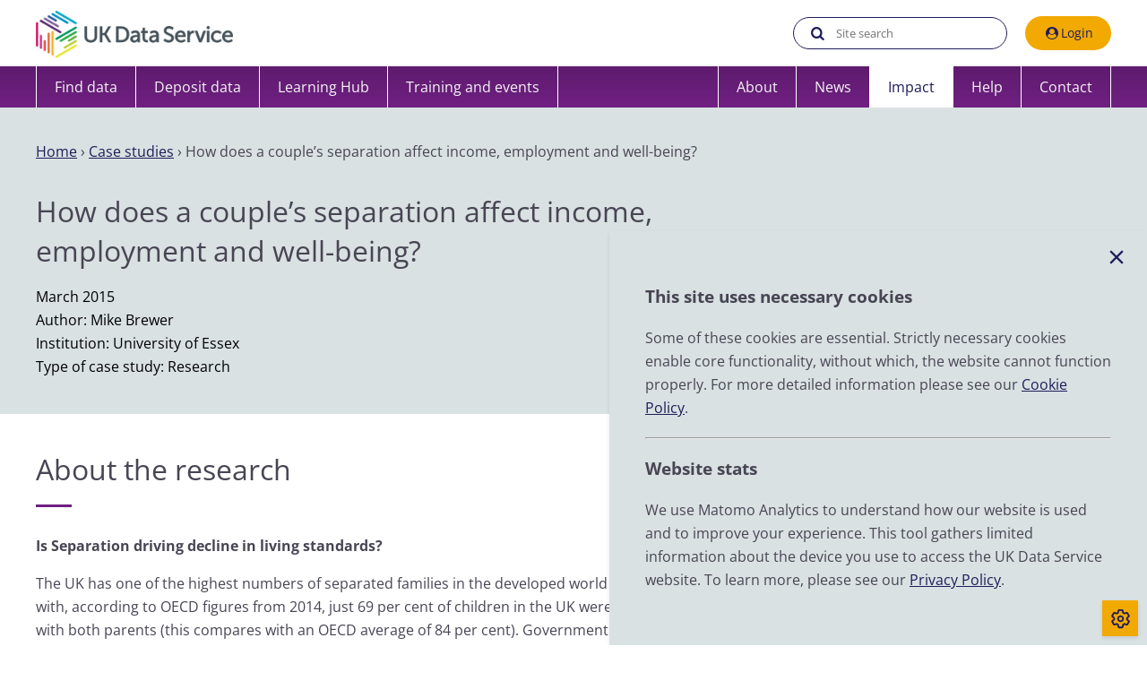

--- FILE ---
content_type: text/html; charset=UTF-8
request_url: https://ukdataservice.ac.uk/case-study/how-does-a-couples-separation-affect-income-employment-and-well-being/
body_size: 10691
content:

<!doctype html>
<html lang="en-US" class="preload">

<head>
  <meta charset="UTF-8">
  <meta http-equiv="content-type" content="text/html;charset=utf-8" />
  <meta http-equiv="X-UA-Compatible" content="IE=edge,chrome=1" />
  <meta name="viewport" content="width=device-width, initial-scale=1">
  <meta name="format-detection" content="telephone=no" />
  <meta name="HandheldFriendly" content="True" />

  <link rel="profile" href="https://gmpg.org/xfn/11">
  <link rel='dns-prefetch' href='//s.w.org' />
  <link rel="alternate" type="application/rss+xml" title="UK Data Service &raquo; Feed" href="https://ukdataservice.ac.uk/feed/" />

  <style type="text/css">
    *,:after,:before{-webkit-box-sizing:inherit;box-sizing:inherit}body,html{border:0;margin:0;padding:0}html{line-height:165%;-webkit-text-size-adjust:100%;-webkit-box-sizing:border-box;box-sizing:border-box;height:100%;background:#fff}@media screen and (prefers-reduced-motion:no-preference){@supports ((-webkit-animation: fadeIn) or (animation: fadeIn)){html body{opacity:0}html[data-loaded=loaded] body{-webkit-animation:fadeIn .2s linear 0s forwards;animation:fadeIn .2s linear 0s forwards}}}body{max-width:100%;min-width:280px;margin:auto;padding:16px 0 0;overflow-x:hidden;background:#fff}body.menu-toggled{overflow:hidden}.ukdsWrap,.ukds-wrap{width:1280px;max-width:calc(100% - 40px);margin:auto}@media (min-width:40.1rem){.ukdsWrap,.ukds-wrap{padding:0 20px}}.ukds-wrap--tight{max-width:800px;margin:auto}.ukds-wrap--wide{width:1280px;max-width:100%;margin:auto}@media (min-width:40.1rem){.ukds-wrap--wide{max-width:calc(100% - 40px)}}.skip-link{font-family:sans-serif}.ukds-base{position:relative}.site-main{background:#fff}.site-main h2,.site-main h3,.site-main h4,.site-main h5,.site-main h6{margin:0;padding:0}.ukds-header--top .ukds-wrap{display:-webkit-box;display:-ms-flexbox;display:flex;-webkit-box-pack:justify;-ms-flex-pack:justify;justify-content:space-between}.ukds-branding{width:150px}.ukds-branding img{width:150px;height:auto}.ukds-menu{display:none}@media (min-width:68.85rem){.ukds-menu{display:block}}.ukds-menu ul{margin:0;padding:0}.ukds-menu li,.ukds-menu ul{list-style:none}.ukds-menu ul li{display:inline-block}.ukds-menu ul li a{display:block;text-decoration:none}@media (min-width:68.85rem){.ukds-menu-toggle,.ukds-mobile-navigation{display:none}}  </style>

  <link rel="stylesheet" href="https://ukdataservice.ac.uk/app/themes/ukds/dist/styles/main.css?v=1764950813" media="print" onload="this.media='all';document.getElementsByTagName('html')[0].setAttribute('data-loaded', 'loaded')">

  <meta name="description" content="A comprehensive resource funded by the ESRC to support researchers, teachers and policymakers who depend on high-quality social and economic data." />
  <meta name="author" content="UK Data Service" />

  <meta property="og:type" content="website" />
  <meta property="og:url" content="https://ukdataservice.ac.uk/case-study/how-does-a-couples-separation-affect-income-employment-and-well-being/" />
  <meta property="og:title" content="How does a couple’s separation affect income, employment and well-being? &mdash; UK Data Service" />
  <meta property="og:image" content="https://ukdataservice.ac.uk/app/uploads/2020/09/splash.png" />
  <meta property="og:description" content="A comprehensive resource funded by the ESRC to support researchers, teachers and policymakers who depend on high-quality social and economic data." />
  <meta property="fb:pages" content="343661395740977" />
  <meta property="og:site_name" content="UK Data Service" />
  <meta property="og:author" content="UK Data Service" />

  <meta name="twitter:card" content="summary_large_image" />
  <meta name="twitter:url" content="https://ukdataservice.ac.uk/case-study/how-does-a-couples-separation-affect-income-employment-and-well-being/" />
  <meta name="twitter:title" content="How does a couple’s separation affect income, employment and well-being? &mdash; UK Data Service" />
  <meta name="twitter:description" content="A comprehensive resource funded by the ESRC to support researchers, teachers and policymakers who depend on high-quality social and economic data." />
  <meta name="twitter:image" content="https://ukdataservice.ac.uk/app/uploads/2020/09/splash.png" />
  <meta name="twitter:site" content="@ukdataservice" />
  <meta name="twitter:creator" content="@ukdataservice" />

  
  <meta name="apple-mobile-web-app-title" content="UK Data Service">
  <meta name="application-name" content="UK Data Service">
  <meta name="msapplication-TileColor" content="#942F9A">
  <meta name="theme-color" content="#942F9A">

  
  <!-- <script async src="https://www.googletagmanager.com/gtag/js?id=UA-39087479-1"></script> -->
  <script defer src="https://cdn.jsdelivr.net/npm/@alpinejs/persist@3.x.x/dist/cdn.min.js"></script>
  <script defer src="https://cdn.jsdelivr.net/npm/alpinejs@3.x.x/dist/cdn.min.js"></script>

  <meta name='robots' content='index, follow, max-image-preview:large, max-snippet:-1, max-video-preview:-1' />
	<style>img:is([sizes="auto" i], [sizes^="auto," i]) { contain-intrinsic-size: 3000px 1500px }</style>
	
	<!-- This site is optimized with the Yoast SEO plugin v26.2 - https://yoast.com/wordpress/plugins/seo/ -->
	<title>How does a couple’s separation affect income, employment and well-being? - UK Data Service</title>
	<link rel="canonical" href="https://ukdataservice.ac.uk/case-study/how-does-a-couples-separation-affect-income-employment-and-well-being/" />
	<meta property="og:locale" content="en_US" />
	<meta property="og:type" content="article" />
	<meta property="og:title" content="How does a couple’s separation affect income, employment and well-being? - UK Data Service" />
	<meta property="og:description" content="Is Separation driving decline in living standards? The UK has one of the highest numbers of separated families in the developed world with,&nbsp;according to OECD figures&nbsp;from 2014, just 69 per cent of children in the UK were living with both parents (this compares with&nbsp;an OECD average of 84 per cent). Government policy has therefore emphasised [&hellip;]" />
	<meta property="og:url" content="https://ukdataservice.ac.uk/case-study/how-does-a-couples-separation-affect-income-employment-and-well-being/" />
	<meta property="og:site_name" content="UK Data Service" />
	<meta property="article:modified_time" content="2021-08-03T12:57:44+00:00" />
	<meta name="twitter:card" content="summary_large_image" />
	<meta name="twitter:label1" content="Est. reading time" />
	<meta name="twitter:data1" content="2 minutes" />
	<script type="application/ld+json" class="yoast-schema-graph">{"@context":"https://schema.org","@graph":[{"@type":"WebPage","@id":"https://ukdataservice.ac.uk/case-study/how-does-a-couples-separation-affect-income-employment-and-well-being/","url":"https://ukdataservice.ac.uk/case-study/how-does-a-couples-separation-affect-income-employment-and-well-being/","name":"How does a couple’s separation affect income, employment and well-being? - UK Data Service","isPartOf":{"@id":"https://ukdataservice.ac.uk/#website"},"datePublished":"2015-03-02T00:00:00+00:00","dateModified":"2021-08-03T12:57:44+00:00","breadcrumb":{"@id":"https://ukdataservice.ac.uk/case-study/how-does-a-couples-separation-affect-income-employment-and-well-being/#breadcrumb"},"inLanguage":"en-US","potentialAction":[{"@type":"ReadAction","target":["https://ukdataservice.ac.uk/case-study/how-does-a-couples-separation-affect-income-employment-and-well-being/"]}]},{"@type":"BreadcrumbList","@id":"https://ukdataservice.ac.uk/case-study/how-does-a-couples-separation-affect-income-employment-and-well-being/#breadcrumb","itemListElement":[{"@type":"ListItem","position":1,"name":"Home","item":"https://ukdataservice.ac.uk/"},{"@type":"ListItem","position":2,"name":"Case studies","item":"https://ukdataservice.ac.uk/case-study/"},{"@type":"ListItem","position":3,"name":"How does a couple’s separation affect income, employment and well-being?"}]},{"@type":"WebSite","@id":"https://ukdataservice.ac.uk/#website","url":"https://ukdataservice.ac.uk/","name":"UK Data Service","description":"A comprehensive resource funded by the ESRC to support researchers, teachers and policymakers who depend on high-quality social and economic data.","potentialAction":[{"@type":"SearchAction","target":{"@type":"EntryPoint","urlTemplate":"https://ukdataservice.ac.uk/?s={search_term_string}"},"query-input":{"@type":"PropertyValueSpecification","valueRequired":true,"valueName":"search_term_string"}}],"inLanguage":"en-US"}]}</script>
	<!-- / Yoast SEO plugin. -->


<link rel="alternate" type="application/rss+xml" title="UK Data Service &raquo; Feed" href="https://ukdataservice.ac.uk/feed/" />
<link rel="alternate" type="application/rss+xml" title="UK Data Service &raquo; Comments Feed" href="https://ukdataservice.ac.uk/comments/feed/" />
<link rel='stylesheet' id='dashicons-css' href='https://ukdataservice.ac.uk/wp/wp-includes/css/dashicons.min.css?ver=6.8.3' media='all' />
<link rel="https://api.w.org/" href="https://ukdataservice.ac.uk/wp-json/" /><link rel="EditURI" type="application/rsd+xml" title="RSD" href="https://ukdataservice.ac.uk/wp/xmlrpc.php?rsd" />
<meta name="generator" content="WordPress 6.8.3" />
<link rel='shortlink' href='https://ukdataservice.ac.uk/?p=6621' />
<link rel="alternate" title="oEmbed (JSON)" type="application/json+oembed" href="https://ukdataservice.ac.uk/wp-json/oembed/1.0/embed?url=https%3A%2F%2Fukdataservice.ac.uk%2Fcase-study%2Fhow-does-a-couples-separation-affect-income-employment-and-well-being%2F" />
<link rel="alternate" title="oEmbed (XML)" type="text/xml+oembed" href="https://ukdataservice.ac.uk/wp-json/oembed/1.0/embed?url=https%3A%2F%2Fukdataservice.ac.uk%2Fcase-study%2Fhow-does-a-couples-separation-affect-income-employment-and-well-being%2F&#038;format=xml" />
<style>.recentcomments a{display:inline !important;padding:0 !important;margin:0 !important;}</style><link rel="icon" href="https://ukdataservice.ac.uk/app/uploads/ukds-favicon-150x150.jpeg" sizes="32x32" />
<link rel="icon" href="https://ukdataservice.ac.uk/app/uploads/ukds-favicon.jpeg" sizes="192x192" />
<link rel="apple-touch-icon" href="https://ukdataservice.ac.uk/app/uploads/ukds-favicon.jpeg" />
<meta name="msapplication-TileImage" content="https://ukdataservice.ac.uk/app/uploads/ukds-favicon.jpeg" />
</head>

  <div x-data="{ cookies: $persist(true).using(sessionStorage) }">
      <div class="ukdsCookies" style="transform: translateX(100%);" :class="{ 'ukdsCookies--show': cookies }">
      <button class="ukdsCookies__close" @click="cookies = false" aria-label="Close cookie banner">
          <svg xmlns="http://www.w3.org/2000/svg" viewBox="0 0 640 640" class="ukdsIcon ukdsIcon--close"><!--!Font Awesome Pro v7.0.0 by @fontawesome - https://fontawesome.com License - https://fontawesome.com/license (Commercial License) Copyright 2025 Fonticons, Inc.-->
              <path d="M182.9 137.4L160.3 114.7L115 160L137.6 182.6L275 320L137.6 457.4L115 480L160.3 525.3L182.9 502.6L320.3 365.3L457.6 502.6L480.3 525.3L525.5 480L502.9 457.4L365.5 320L502.9 182.6L525.5 160L480.3 114.7L457.6 137.4L320.3 274.7L182.9 137.4z" />
          </svg>
      </button>
      <div class="ukdsWrap">
          <div class="ukdsCookies__heading">
              <h3>This site uses necessary cookies</h3>
          </div>

          <p>Some of these cookies are essential. Strictly necessary cookies enable core functionality, without which, the website cannot function properly. For more detailed information please see our <a class="ql-link" href="https://ukdataservice.ac.uk/cookie-policy/" target="_blank" rel="noopener noreferrer">Cookie Policy</a>.</p>

          <hr>

          <div class="ukdsCookies__heading">
              <h3>Website stats</h3>
          </div>

          <p>We use Matomo Analytics to understand how our website is used and to improve your experience. This tool gathers limited information about the device you use to access the UK Data Service website. To learn more, please see our <a class="ql-link" href="https://ukdataservice.ac.uk/privacy-policy/" target="_blank" rel="noopener noreferrer">Privacy Policy</a>.</p>

      </div>
  </div>
    <!-- Cookie Toggle -->
    <button class="ukdsCookies__toggle" aria-label="Toggle cookie consent" title="Toggle cookie consent" @click="cookies = !cookies">
      <svg xmlns="http://www.w3.org/2000/svg" viewBox="0 0 640 640" fill="#fff"><!--!Font Awesome Pro v7.0.0 by @fontawesome - https://fontawesome.com License - https://fontawesome.com/license (Commercial License) Copyright 2025 Fonticons, Inc.-->
        <path d="M269.5 156.7L283.2 96L356.8 96L370.5 156.7C372.2 164.1 377.3 170.3 384.3 173.4C395.1 178.2 405.3 184.1 414.7 191C420.8 195.5 428.8 196.9 436.1 194.6L495.6 176.1L532.4 239.9L486.6 282.2C481 287.4 478.2 294.9 479 302.4C480.3 313.9 480.3 326.1 479 337.6C478.2 345.2 481 352.7 486.6 357.8L532.4 400.1L495.6 463.9L436.1 445.4C428.8 443.1 420.9 444.5 414.7 449C405.3 455.9 395.1 461.9 384.3 466.6C377.3 469.7 372.2 475.9 370.5 483.3L356.8 544L283.2 544L269.5 483.3C267.8 475.9 262.7 469.7 255.7 466.6C244.9 461.8 234.7 455.9 225.3 449C219.2 444.5 211.2 443.1 203.9 445.4L144.4 463.9L107.6 400.1L153.4 357.8C159 352.6 161.8 345.1 161 337.6C159.7 326.1 159.7 313.9 161 302.4C161.8 294.8 159 287.3 153.4 282.2L107.6 239.9L144.4 176.1L203.9 194.6C211.2 196.9 219.1 195.5 225.3 191C234.7 184.1 244.9 178.1 255.7 173.4C262.7 170.3 267.8 164.1 269.5 156.7zM276.8 48C258.1 48 241.9 61 237.8 79.2L225.2 134.8C218.9 138 212.9 141.5 207 145.3L152.6 128.4C134.7 122.8 115.4 130.4 106.1 146.6L62.9 221.4C53.6 237.6 56.7 258.1 70.4 270.8L112.3 309.5C112 316.4 112 323.5 112.3 330.5L70.4 369.2C56.7 381.9 53.5 402.4 62.9 418.6L106.1 493.4C115.4 509.6 134.8 517.1 152.6 511.6L207.1 494.7C213 498.5 219 502 225.3 505.2L237.9 560.8C242 579 258.2 592 276.9 592L363.3 592C382 592 398.2 579 402.3 560.8L414.9 505.2C421.2 502 427.2 498.5 433.1 494.7L487.6 511.6C505.5 517.2 524.8 509.6 534.1 493.4L577.3 418.6C586.6 402.4 583.5 381.9 569.8 369.2L527.9 330.5C528.2 323.6 528.2 316.5 527.9 309.5L569.8 270.8C583.5 258.1 586.6 237.6 577.3 221.4L534 146.6C524.6 130.4 505.3 122.9 487.5 128.4L433 145.3C427.1 141.5 421.1 138 414.8 134.8L402.3 79.2C398.1 61 381.9 48 363.2 48L276.8 48zM368 320C368 346.5 346.5 368 320 368C293.5 368 272 346.5 272 320C272 293.5 293.5 272 320 272C346.5 272 368 293.5 368 320zM320 224C267 224 224 267 224 320C224 373 267 416 320 416C373 416 416 373 416 320C416 267 373 224 320 224z" />
      </svg>
    </button>
  </div>

<body class="wp-singular case-study-template-default single single-case-study postid-6621 wp-theme-ukds">
  
  <a class=" skip-link screen-reader-text" href="#primary">Skip to content</a>

  <div id="page" class="ukds-base">
    <header id="masthead" class="ukds-site-header">
      <div class="ukds-header--top">
        <div class="ukds-wrap">
          <div class="ukds-branding">
            <a href="https://ukdataservice.ac.uk">
              <img src="https://ukdataservice.ac.uk/app/themes/ukds/dist/images/ukds-logo-col-grey.png" alt="UK Data Service Logo" width="200" />
            </a>
          </div>

          <div class="ukds-header--top--nav">
            <nav id="aux-navigation" class="ukds-menu ukds-aux-navigation" aria-label="Search, register or login">
              <ul>
                <li class="ukds-nav--search">
                  <form action="https://ukdataservice.ac.uk/search/" method="get" name="search" class="ukds-header-search">
                    <label for="q"><i class="icon-search"></i><span class="screen-reader-text">Search the UK Data Service website:</span></label>
                    <input type="search" name="q" id="q" placeholder="Site search" />
                  </form>
                </li>
                <li class="ukds-nav--account">
                  <a href="https://beta.ukdataservice.ac.uk/myaccount/login">
                    <i class="icon-user-circle"></i>
                    Login
                  </a>
                </li>
              </ul>
            </nav>
          </div>
        </div>
      </div>

      <div class="ukds-header--bottom">
        <div class="ukds-wrap">
          <nav id="main-navigation" class="ukds-menu ukds-main-navigation" aria-label="Main navigation">
            <ul>
              <li><a href="https://ukdataservice.ac.uk/find-data/" class="ukds-menu-item "> Find data</a></li><li><a href="https://ukdataservice.ac.uk/deposit-data/" class="ukds-menu-item "> Deposit data</a></li><li><a href="https://ukdataservice.ac.uk/learning-hub/" class="ukds-menu-item "> Learning Hub</a></li><li><a href="https://ukdataservice.ac.uk/training-events/" class="ukds-menu-item "> Training and events</a></li>            </ul>
          </nav>

          <nav id="site-navigation" class="ukds-menu ukds-site-navigation" aria-label="Site navigation">
            <ul>
              <li><a href="https://ukdataservice.ac.uk/about/" class="ukds-menu-item "> About</a></li><li><a href="https://ukdataservice.ac.uk/news/" class="ukds-menu-item "> News</a></li><li><a href="https://ukdataservice.ac.uk/impact/" class="ukds-menu-item ukds-menu-item--active"> Impact</a></li><li><a href="https://ukdataservice.ac.uk/help/" class="ukds-menu-item "> Help</a></li><li><a href="https://ukdataservice.ac.uk/contact/" class="ukds-menu-item "> Contact</a></li>            </ul>
          </nav>
        </div>
      </div>

      <button class="ukds-menu-toggle" aria-label="Navigation menu" aria-controls="mobile-navigation" aria-expanded="false"><i class="icon-menu"></i><i class="icon-cancel"></i><span>Menu</span></button>
      <button class="ukds-search-toggle" aria-label="Search" aria-controls="search-panel" aria-expanded="false"><i class="icon-search"></i><span>Search</span></button>

      <nav class="ukds-mobile-navigation" aria-expanded="false">
        <div class="inner">
          <ul>
            <li><a href="/search">Site search</a></li>
            <li><a href="https://beta.ukdataservice.ac.uk/myaccount/login">Login</a></li>
            <li><a href="https://ukdataservice.ac.uk/find-data/" class="ukds-menu-item "> Find data</a></li><li><a href="https://ukdataservice.ac.uk/deposit-data/" class="ukds-menu-item "> Deposit data</a></li><li><a href="https://ukdataservice.ac.uk/learning-hub/" class="ukds-menu-item "> Learning Hub</a></li><li><a href="https://ukdataservice.ac.uk/training-events/" class="ukds-menu-item "> Training and events</a></li>            <li><a href="https://ukdataservice.ac.uk/about/" class="ukds-menu-item "> About</a></li><li><a href="https://ukdataservice.ac.uk/news/" class="ukds-menu-item "> News</a></li><li><a href="https://ukdataservice.ac.uk/impact/" class="ukds-menu-item ukds-menu-item--active"> Impact</a></li><li><a href="https://ukdataservice.ac.uk/help/" class="ukds-menu-item "> Help</a></li><li><a href="https://ukdataservice.ac.uk/contact/" class="ukds-menu-item "> Contact</a></li>            <li class="account">
              <div><a href="https://beta.ukdataservice.ac.uk/myaccount/login"><i class="icon-user-circle"></i> Login</a></div>
            </li>
          </ul>
        </div>
      </nav>

      <div class="ukds-mobile-search">
        <div class="controls-wrapoer">
          <button class="ukds-search-close"><i class="icon-cancel"></i><span class="screen-reader-text">Close search</span></button>
        </div>

        <div class="form-wrapper">
          <form action="https://ukdataservice.ac.uk/search/" method="get" name="mobile-search" class="ukds-header-search">
            <label for="mobile-q"><span class="screen-reader-text">Search the UK Data Service website:</span></label>
            <input type="search" name="q" id="mobile-q" placeholder="Site search" autocomplete="off" />
            <button type="submit" title="search"><i class="icon-search"></i><span class="screen-reader-text">Search the website</span></button>
          </form>
        </div>

      </div>
    </header>
  
  <section class="ukdsSection ukdsSection--articleHero">
    <div class="ukdsWrap">
      <nav role="navigation" aria-label="breadcrumbs" class="ukdsBreadcrumbs">
        <p id="breadcrumbs"><span><span><a href="https://ukdataservice.ac.uk/">Home</a></span> › <span><a href="https://ukdataservice.ac.uk/case-study/">Case studies</a></span> › <span class="breadcrumb_last" aria-current="page">How does a couple’s separation affect income, employment and well-being?</span></span></p>      </nav>

      <div class="ukdsSection__titleWrapper">
        <h1>How does a couple’s separation affect income, employment and well-being?</h1>
      </div>

      <div class="ukdsSection__metaWrapper">
        <div class="ukdsSection__metaWrapper__metaItem ukdsSection__metaWrapper__metaItem--date">
          <time datetime="2021-08-03">March 2015</time>
        </div>

                  <div class="ukdsSection__metaWrapper__metaItem ukdsSection__metaWrapper__metaItem--author">
            Author: Mike Brewer          </div>
        
                  <div class="ukdsSection__metaWrapper__metaItem ukdsSection__metaWrapper__metaItem--institution">
            Institution: University of Essex          </div>
        
                  <div class="ukdsSection__metaWrapper__metaItem ukdsSection__metaWrapper__metaItem--type">
            Type of case study: Research          </div>
        
      </div>
    </div>
  </section>

  <section class="ukdsSection ukdsSection--caseStudy ukdsSection--articleFull" id="primary">
    <div class="ukdsWrap">
      <div class="ukdsSection__contentWrapper ukdsWysiwig">
        <article itemscope itemtype="https://schema.org/Article" class="ukdsWysiwig">
                                                    <h2>About the research</h2>
                          
            <p><strong>Is Separation driving decline in living standards?</strong></p>
<p>The UK has one of the highest numbers of separated families in the developed world with,&nbsp;according to OECD figures<span>&nbsp;from 2014</span>, just 69 per cent of children in the UK were living with both parents (this compares with&nbsp;an OECD average of 84 per cent). Government policy has therefore emphasised the need to prevent family breakdown to prevent children from growing up in poverty. A study by Professor Mike Brewer and Dr Alita Nandi at the Institute for Social and Economic Research at the University of Essex, funded by the Nuffield Foundation, has shed light on the effects of separation on&nbsp;family members&rsquo; life satisfaction, general health and income. This research found that&nbsp;the living standards of children and their mothers&nbsp;fall by more on average, after separation, than they do for fathers.</p>
<p><span>The study explored how economic and subjective measures of the well-being of couples and their children in Great Britain changed in the years following separation, by analysing the following key variables of the survey: marital status, age, sex, region, education, employment status, own children, net equalised household income, house ownership, rent and mortgage information, parents identification, General Health Questionnaire (GHQ), and overall life satisfaction. The first year the martial status changed from being married or cohabiting to being separated was identified as the first year of separation. Changes in income, material deprivation, GHQ, life satisfaction were measured starting two years prior to separation and then at each year after separation. Depending on the specific research question logistic estimation, ordinary least squares regression, kernel densities and other graphical representation were used.</span></p>
<p><strong>Research findings</strong></p>
<p>This research sought to provide a complete picture of the changes in both the economic and non-economic outcomes among couples in Great Britain following their separation &ndash; it examined&nbsp;changes in income, measure of mental distress, and overall life satisfaction of couples after their separation for different types of couples, such as couples with children, without children, with non-dependent children. Additionally, it asked whether the outcomes varied by gender and family type prior to separation; for example, whether women with children suffered a greater income loss than men with children or couples without children. The findings showed that not only do living standards of children and their mothers&nbsp;fall by more, on average, after separation, than they do for fathers, but, correspondingly, around 15 per cent of mothers and 19 per cent of children fall into relative poverty upon separation.</p>
<p>The findings also showed that for all groups, mental health and life satisfaction decline around the time of separation, but both are quick to return to pre-split levels. These trends seem unrelated to what happens to income after separation.</p>
          
          
          
          
          
          
                      <h2>Publications</h2>

            <p><strong>To read the report in full:</strong></p>
<p>Brewer, M. and Nandi, A. (2014) <i>Partnership dissolution: how does it affect income, employment and well-being?</i>, ISER Working Paper&nbsp;Series 2014-30. Retrieved 2 December 2014 from <a href="https://www.iser.essex.ac.uk/research/publications/working-papers/iser/2014-30"><span style="color: #0000ff;" color="#0000ff">https://www.iser.essex.ac.uk/research/publications/working-papers/iser/2014-30</span></a>.</p>
<p>Lopatin, M. (24 November 2014) &lsquo;Divorce &amp; Separation: Men at risk of depression&rsquo;, <i>Society Central</i>. Retrieved 2 December 2014 from <a href="http://societycentral.ac.uk/2014/11/24/divorce-separation-men-risk-depression/"><span style="color: #0000ff;" color="#0000ff">http://societycentral.ac.uk/2014/11/24/divorce-separation-men-risk-depression/</span></a>.</p>
<p><strong>Media coverage<br /></strong></p>
<p>The research has received media coverage among a number of sources.&nbsp;It&nbsp;was referred to in an article published by Society Central &#8211; see Marc Lopatin (24 November 2014) &lsquo;Divorce &amp; Separation: Men at risk of depression&rsquo;,&nbsp;<em>Society Central</em>. Retrieved 2 December 2014 from&nbsp;<a class="external-link" href="http://societycentral.ac.uk/2014/11/24/divorce-separation-men-risk-depression/" rel="nofollow">http://societycentral.ac.uk/2014/11/24/divorce-separation-men-risk-depression/</a>. An article &#8216;One in five mothers find families fall into poverty after relationship breakdown&#8217;, published by the Nuffield Foundation, dated 29 September&nbsp;September 2014, also focused on the findings:&nbsp;<a class="external-link" href="http://www.nuffieldfoundation.org/news/one-five-mothers-find-families-fall-poverty-after-relationship-breakdown" rel="nofollow">http://www.nuffieldfoundation.org/news/one-five-mothers-find-families-fall-poverty-after-relationship-breakdown</a></p>
          
                  </article>

        
      </div>
    </div>
  </section>


</div>
<footer id="colophon" class="ukds-footer">
	<div class="ukds-wrap ukds-footer-inner">
		<div class="ukds-footer-col ukds-footer-col--first">
			<img src="https://ukdataservice.ac.uk/app/themes/ukds/dist/images/ukri-logo.png" alt="UKRI Logo" />
			<p class="ukds-ukri-funding">Funded by UKRI through the ESRC with contributions from our partners.</p>
		</div>

		<div class="ukds-footer-col ukds-footer-col--second">
			<ul class="ukds-footer-col--menu"><li><a href="https://ukdataservice.ac.uk/accessibility/" class="ukds-menu-item "> Accessibility</a></li><li><a href="https://ukdataservice.ac.uk/cookie-policy/" class="ukds-menu-item "> Cookies</a></li><li><a href="https://ukdataservice.ac.uk/privacy-policy/" class="ukds-menu-item "> Privacy</a></li><li><a href="https://ukdataservice.ac.uk/sitemap/" class="ukds-menu-item "> Sitemap</a></li><li><a href="https://ukdataservice.ac.uk/terms-and-conditions/" class="ukds-menu-item "> Terms and conditions</a></li></ul>
			<ul class="ukds-footer-col--menu"><li><a href="https://ukdataservice.ac.uk/about/" class="ukds-menu-item "> About</a></li><li><a href="https://ukdataservice.ac.uk/contact/" class="ukds-menu-item "> Contact</a></li><li><a href="https://ukdataservice.ac.uk/help/" class="ukds-menu-item "> Help</a></li><li><a href="https://ukdataservice.ac.uk/impact/" class="ukds-menu-item ukds-menu-item--active"> Impact</a></li><li><a href="https://ukdataservice.ac.uk/news/" class="ukds-menu-item "> News</a></li></ul>
			<ul class="ukds-footer-col--menu">
														<li class="ukds-menu-item">
						<a href="mailto:help@ukdataservice.ac.uk">
															<i class="icon-mail-alt"></i>
														Email						</a>
					</li>
														<li class="ukds-menu-item">
						<a href="https://bsky.app/profile/ukdataservice.bsky.social">
															<svg xmlns="http://www.w3.org/2000/svg" fill="#fff" viewBox="0 0 512 512"><!--!Font Awesome Free 6.7.2 by @fontawesome - https://fontawesome.com License - https://fontawesome.com/license/free Copyright 2025 Fonticons, Inc.-->
									<path d="M111.8 62.2C170.2 105.9 233 194.7 256 242.4c23-47.6 85.8-136.4 144.2-180.2c42.1-31.6 110.3-56 110.3 21.8c0 15.5-8.9 130.5-14.1 149.2C478.2 298 412 314.6 353.1 304.5c102.9 17.5 129.1 75.5 72.5 133.5c-107.4 110.2-154.3-27.6-166.3-62.9l0 0c-1.7-4.9-2.6-7.8-3.3-7.8s-1.6 3-3.3 7.8l0 0c-12 35.3-59 173.1-166.3 62.9c-56.5-58-30.4-116 72.5-133.5C100 314.6 33.8 298 15.7 233.1C10.4 214.4 1.5 99.4 1.5 83.9c0-77.8 68.2-53.4 110.3-21.8z" />
								</svg>
														Bluesky						</a>
					</li>
														<li class="ukds-menu-item">
						<a href="https://www.linkedin.com/company/uk-data-service">
															<i class="icon-linkedin"></i>
														LinkedIn						</a>
					</li>
														<li class="ukds-menu-item">
						<a href="https://www.youtube.com/user/UKDATASERVICE/">
															<i class="icon-youtube-play"></i>
														YouTube						</a>
					</li>
														<li class="ukds-menu-item">
						<a href="https://ukdataservice.ac.uk/website-feedback/">
															<i class="icon-"></i>
														Website feedback						</a>
					</li>
							</ul>
		</div>
	</div>

	<div class="ukds-wrap ukds-footer-legal">
		<span>&copy; 2025 UK Data Service</span>
		<span>
			We are supported by the University of Essex, University of Manchester, Jisc, UCL and University of Edinburgh. We are funded by UKRI through the Economic and Social Research Council.		</span>
	</div>
</footer>
</div>

<script src="https://ukdataservice.ac.uk/app/themes/ukds/dist/js/bundle.js?v=1764950813"></script>
<script>
	var params = {};
	params.page_conf = {
		now: '1765089630',
		template: 'single-case-study',
		post_type: 'case-study',
		front_page: false,
		page: 'how-does-a-couples-separation-affect-income-employment-and-well-being',
		page_title: 'How does a couple’s separation affect income, employment and well-being?',
		permalink: 'https://ukdataservice.ac.uk/case-study/how-does-a-couples-separation-affect-income-employment-and-well-being/',
		post_id: 6621,
		request: '/case-study/how-does-a-couples-separation-affect-income-employment-and-well-being/',
		query: '',
	}
</script>
<script>
	UKDS.init(params)
</script>

<script type="speculationrules">
{"prefetch":[{"source":"document","where":{"and":[{"href_matches":"\/*"},{"not":{"href_matches":["\/wp\/wp-*.php","\/wp\/wp-admin\/*","\/app\/uploads\/*","\/app\/*","\/app\/plugins\/*","\/app\/themes\/ukds\/*","\/*\\?(.+)"]}},{"not":{"selector_matches":"a[rel~=\"nofollow\"]"}},{"not":{"selector_matches":".no-prefetch, .no-prefetch a"}}]},"eagerness":"conservative"}]}
</script>
<!-- Matomo -->
<script>
  var _paq = window._paq = window._paq || [];
  /* tracker methods like "setCustomDimension" should be called before "trackPageView" */
  _paq.push(['trackPageView']);
  _paq.push(['enableLinkTracking']);
  (function() {
    var u="https://ukdataservice02.matomo.cloud/";
    _paq.push(['setTrackerUrl', u+'matomo.php']);
    _paq.push(['setSiteId', '1']);
    var d=document, g=d.createElement('script'), s=d.getElementsByTagName('script')[0];
    g.async=true; g.src='//cdn.matomo.cloud/ukdataservice02.matomo.cloud/matomo.js'; s.parentNode.insertBefore(g,s);
  })();
</script>
<!-- End Matomo Code -->
        <script type="text/javascript">
            /* <![CDATA[ */
           document.querySelectorAll("ul.nav-menu").forEach(
               ulist => { 
                    if (ulist.querySelectorAll("li").length == 0) {
                        ulist.style.display = "none";

                                            } 
                }
           );
            /* ]]> */
        </script>
        </body>

</html>


--- FILE ---
content_type: text/css
request_url: https://ukdataservice.ac.uk/app/themes/ukds/dist/styles/main.css?v=1764950813
body_size: 109810
content:
@font-face{font-family:"Open Sans";font-style:normal;font-weight:400;src:local(""),url("../fonts/open-sans-v34-latin-regular.woff2") format("woff2"),url("../fonts/open-sans-v34-latin-regular.woff") format("woff")}@font-face{font-family:"Open Sans";font-style:normal;font-weight:600;src:local(""),url("../fonts/open-sans-v34-latin-600.woff2") format("woff2"),url("../fonts/open-sans-v34-latin-600.woff") format("woff")}@font-face{font-family:"Open Sans";font-style:normal;font-weight:700;src:local(""),url("../fonts/open-sans-v34-latin-700.woff2") format("woff2"),url("../fonts/open-sans-v34-latin-700.woff") format("woff")}/*! normalize.css v8.0.1 | MIT License | github.com/necolas/normalize.css */main{display:block}h1{font-size:2em}hr{box-sizing:content-box;height:0;overflow:visible;margin:12px 0}pre{font-family:monospace,monospace;font-size:1em}a{background-color:rgba(0,0,0,0)}abbr[title]{border-bottom:none;text-decoration:underline;text-decoration:underline dotted}b,strong{font-weight:bolder}code,kbd,samp{font-family:monospace,monospace;font-size:1em}small{font-size:80%}sub,sup{font-size:75%;line-height:0;position:relative;vertical-align:baseline}sub{bottom:-0.25em}sup{top:-0.5em}img{border-style:none}button,input{overflow:visible}button,select{text-transform:none}button{border:none}button,[type=button],[type=reset],[type=submit]{-webkit-appearance:button}button::-moz-focus-inner,[type=button]::-moz-focus-inner,[type=reset]::-moz-focus-inner,[type=submit]::-moz-focus-inner{border-style:none;padding:0}button:-moz-focusring,[type=button]:-moz-focusring,[type=reset]:-moz-focusring,[type=submit]:-moz-focusring{outline:none}fieldset{padding:.35em .75em .625em}legend{box-sizing:border-box;color:inherit;display:table;max-width:100%;padding:0;white-space:normal}progress{vertical-align:baseline}textarea{overflow:auto}[type=checkbox],[type=radio]{box-sizing:border-box;padding:0}[type=number]::-webkit-inner-spin-button,[type=number]::-webkit-outer-spin-button{height:auto}[type=search]{-webkit-appearance:textfield;outline-offset:-2px}[type=search]::-webkit-search-decoration{-webkit-appearance:none}::-webkit-file-upload-button{-webkit-appearance:button;font:inherit}details{display:block}summary{display:list-item}template{display:none}[hidden]{display:none}dfn,cite,em{font-style:italic}blockquote{margin:0 1.5em}address{margin:0 0 1.5em}pre{background:#eee;font-family:monospace;font-size:.9375rem;line-height:1.6;margin-bottom:1.6em;max-width:100%;overflow:auto;padding:1.6em}code,kbd,tt,var{font-family:monaco,consolas,monospace;font-size:.9375rem}abbr,acronym{border-bottom:1px dotted #666;cursor:help}mark,ins{background:#fff9c0;text-decoration:none}big{font-size:125%}ul,ol{margin:0 0 1.5em 3em}ul{list-style:disc}ol{list-style:decimal}li>ul,li>ol{margin-bottom:0;margin-left:1.5em}dt{font-weight:700}dd{margin:0 1.5em 1.5em}img{height:auto;max-width:100%}figure{margin:1em 0}table{margin:0 0 1.5em;width:100%}button,input[type=button],input[type=reset],input[type=submit]{line-height:1}input[type=text],input[type=email],input[type=url],input[type=password],input[type=search],input[type=number],input[type=tel],input[type=range],input[type=date],input[type=month],input[type=week],input[type=time],input[type=datetime],input[type=datetime-local],input[type=color],textarea{color:#444;border:1px solid #ccc;border-radius:0}html.dark input[type=text],html.dark input[type=email],html.dark input[type=url],html.dark input[type=password],html.dark input[type=search],html.dark input[type=number],html.dark input[type=tel],html.dark input[type=range],html.dark input[type=date],html.dark input[type=month],html.dark input[type=week],html.dark input[type=time],html.dark input[type=datetime],html.dark input[type=datetime-local],html.dark input[type=color],html.dark textarea{color:#444;border-color:rgba(0,0,0,0)}a:focus{outline:thin dotted}a:hover,a:active{outline:0}.main-navigation ul{list-style:none;margin:0;padding-left:0}.screen-reader-text{position:absolute !important;width:1px !important;height:1px !important;margin:-1px !important;padding:0 !important;overflow:hidden !important;clip:rect(0 0 0 0) !important;clip-path:inset(100%) !important;white-space:nowrap !important;border:0 !important}.screen-reader-text:focus{background-color:#f1f1f1;border-radius:3px;box-shadow:0 0 2px 2px rgba(0,0,0,.6);clip:auto !important;clip-path:none;color:#21759b;display:block;font-size:.875rem;font-weight:700;height:auto;left:5px;line-height:normal;padding:15px 23px 14px;text-decoration:none;top:5px;width:auto;z-index:100000}#primary[tabindex="-1"]:focus{outline:0}.alignleft{float:left;margin-right:1.5em;margin-bottom:1.5em}.alignright{float:right;margin-left:1.5em;margin-bottom:1.5em}.aligncenter{clear:both;display:block;margin-left:auto;margin-right:auto;margin-bottom:1.5em}embed,iframe,object{max-width:100%}html,body,input,textarea,button,select{font-family:"Open Sans",-apple-system,BlinkMacSystemFont,Segoe UI,Roboto,Helvetica,Arial,sans-serif}html,body{height:100%;scroll-behavior:smooth}body{display:flex;flex-direction:column;padding:0}.ukds-base{flex:1 0 auto}.ukds-footer{flex-shrink:0}h1,h2,h3,h4,h5,h6{font-weight:normal;line-height:140%}h1{margin:16px 0}body,html,input,textarea,select,label,h1,h2,h3,h4,h5,h6,p{color:#484554}a{color:#201d5a}a:hover{text-decoration:none}a:visited{color:#702082}blockquote{margin:20px 0;padding:25px 40px;border-left:3px solid #702082;font-weight:bold}blockquote h2,blockquote h3,blockquote h4,blockquote h5,blockquote h6{text-transform:uppercase;font-weight:bold}blockquote h2{font-size:20px}blockquote h3{font-size:16px}blockquote h4{font-size:13px}blockquote h5{font-size:13px}blockquote h6{font-size:13px}blockquote p{font-size:24px;line-height:32px}.ukds-break hr{margin:20px 0;border:none;border-top:1px solid #eee}@media(min-width: 50.1rem){.ukds-break hr{margin:30px 0}}.ukds-wrap--outer--fill{background:#faf8ff}.ukds-wrap--outer.ukds-wrap .ukds-wrap{padding-left:0;padding-right:0;width:100%;max-width:100%}.ukds-wrap--outer--sidebar{margin:20px auto 40px auto}.ukds-wrap--outer--sidebar:before,.ukds-wrap--outer--sidebar:after{content:"";display:table}.ukds-wrap--outer--sidebar:after{clear:both}@media(min-width: 50.1rem){.ukds-wrap--outer--sidebar section.site-main{float:right;width:calc(100% - 300px)}.ukds-wrap--outer--sidebar aside.ukds-sidebar{float:left;width:200px}}@media(min-width: 64.1rem){.ukds-wrap--outer--sidebar section.site-main{width:calc(100% - 420px)}.ukds-wrap--outer--sidebar aside.ukds-sidebar{width:320px}}.ukds-section-title-wrapper{display:flex;justify-content:space-between;align-items:baseline}.ukds-section-title-wrapper h2,.ukds-section-title-wrapper a{color:#201d5a}.ukds-section-title-wrapper h2{margin-top:0;font-size:31px}.ukds-section-title-wrapper a{text-decoration:none}.ukds-section-title-wrapper a:hover{text-decoration:underline}.ukdsLozenge{display:inline-block;padding:0 30px;font-size:18px;font-weight:bold;line-height:40px;text-decoration:none;border:2px solid #702082;border-radius:20px;color:#702082}.ukdsLozenge:hover{background-color:#702082;color:#fff}.ukdsLozenge--withArrow:after{content:">";display:inline-block;margin-left:10px}.ukdsTag{padding:0 3px;color:#fff;background-color:#000;font-size:13px;line-height:18px;font-weight:bold;text-transform:uppercase}.ukdsMetaItem{padding:10px 0 10px 15px;border-left:4px solid #d9e1e2}.ukdsMetaItem--purple{border-color:#702082}.ukdsMetaItem--green{border-color:#00965e}.ukdsMetaItem__label{display:block;font-size:13px;font-weight:bold;text-transform:uppercase}.ukdsMetaItem__value{display:block;font-size:18px}.ukdsBtn{display:inline-block;padding:0 40px;font-size:18px;line-height:40px;background-color:#702082;color:#fff;font-weight:bold;border-radius:20px;cursor:pointer;text-decoration:none}.ukdsBtn:hover{background-color:#fff;color:#702082}.ukdsBtn:focus,.ukdsBtn:visited,.ukdsBtn:active{background-color:#702082;color:#fff}.ukdsBtn--outline{border:2px solid #702082 !important;line-height:36px !important;background-color:rgba(0,0,0,0);color:#702082 !important}.ukdsBtn--outline:hover{background-color:#702082 !important;color:#fff !important}.ukdsBtn--naked{border:2px solid #000;color:#000;line-height:36px;background-color:rgba(0,0,0,0)}.ukdsBtn--naked:hover{background-color:#000;color:#fff}.ukdsBtn--orange{background-color:#f2a900;color:#000}.ukdsBtn--orange:hover{background-color:#fff;color:#f2a900}.ukdsBtn--toggle{position:relative;width:45px;height:25px;margin:0 35px;padding:0;line-height:25px;border:2px solid #702082;border-radius:12px;background-color:rgba(0,0,0,0)}.ukdsBtn--toggle:before,.ukdsBtn--toggle:after{position:absolute;top:-2px;width:25px;height:25px;line-height:25px;font-size:16px;color:#702082}.ukdsBtn--toggle:before{content:"Off";left:-35px;text-align:right}.ukdsBtn--toggle:after{content:"On";right:-35px;text-align:left}.ukdsBtn--toggle span{position:absolute;left:2px;top:2px;display:block;height:17px;width:17px;border-radius:100%;background-color:#702082}.ukdsBtn--toggle:hover{background:none}.ukdsBtn--toggle:hover span{right:2px;left:auto}.ukdsInputWrapper input{padding:0 20px;font-size:18px;line-height:40px}.ukdsFloats{position:fixed;left:25px;top:25px;z-index:9001}.ukdsFloats--bottomRight{right:25px;bottom:25px;left:auto;top:auto}.ukdsFloats--hideAtTop{display:none}.notTop .ukdsFloats--hideAtTop{display:block}.ukdsTable thead tr{background:#000}.ukdsTable thead tr th{padding:15px 20px;color:#fff;font-size:18px;text-align:left}.ukdsTable tbody tr td{padding:15px 20px;font-size:16px}.ukdsTable tbody tr td ul{margin-left:0}.ukdsTable__row{background-color:#d9e1e2}.ukdsTable__row--alt{background-color:#e5f0f1}section.site-main>div.ukds-wrap{margin-top:30px}@media(min-width: 40.1rem){.ukdsColumns{display:grid;grid-gap:20px}.ukdsColumns[data-row="2"]{grid-template-columns:1fr 1fr}.ukdsColumns[data-row="3"]{grid-template-columns:1fr 1fr 1fr}.ukdsColumns[data-row="4"]{grid-template-columns:1fr 1fr 1fr 1fr}}@font-face{font-family:"ukds-icons";src:url("../fonts/ukds-icons.eot?46761630");src:url("../fonts/ukds-icons.eot?46761630#iefix") format("embedded-opentype"),url("../fonts/ukds-icons.woff2?46761630") format("woff2"),url("../fonts/ukds-icons.woff?46761630") format("woff"),url("../fonts/ukds-icons.ttf?46761630") format("truetype"),url("../fonts/ukds-icons.svg?46761630#ukds-icons") format("svg");font-weight:normal;font-style:normal}[class^=icon-]:before,[class*=" icon-"]:before{font-family:"ukds-icons";font-style:normal;font-weight:normal;speak:never;display:inline-block;text-decoration:inherit;width:1em;margin-right:.2em;text-align:center;font-variant:normal;text-transform:none;line-height:1em;margin-left:.2em;-webkit-font-smoothing:antialiased;-moz-osx-font-smoothing:grayscale}.icon-search:before{content:"\E800"}.icon-share:before{content:"\E801"}.icon-comment:before{content:"\E802"}.icon-mail:before{content:"\E803"}.icon-th:before{content:"\E804"}.icon-th-large:before{content:"\E805"}.icon-star:before{content:"\E806"}.icon-star-empty:before{content:"\E807"}.icon-ok:before{content:"\E808"}.icon-cancel:before{content:"\E809"}.icon-minus:before{content:"\E80A"}.icon-plus:before{content:"\E80B"}.icon-lock:before{content:"\E80C"}.icon-link:before{content:"\E80D"}.icon-tags:before{content:"\E80E"}.icon-down-open:before{content:"\E80F"}.icon-left-open:before{content:"\E810"}.icon-right-open:before{content:"\E811"}.icon-up-open:before{content:"\E812"}.icon-cog:before{content:"\E813"}.icon-clock:before{content:"\E814"}.icon-doc:before{content:"\E815"}.icon-location:before{content:"\E816"}.icon-flash:before{content:"\E817"}.icon-retweet:before{content:"\E818"}.icon-link-ext:before{content:"\F08E"}.icon-twitter:before{content:"\F099"}.icon-facebook:before{content:"\F09A"}.icon-menu:before{content:"\F0C9"}.icon-mail-alt:before{content:"\F0E0"}.icon-linkedin:before{content:"\F0E1"}.icon-doc-text:before{content:"\F0F6"}.icon-direction:before{content:"\F124"}.icon-help:before{content:"\F128"}.icon-info:before{content:"\F129"}.icon-attention-alt:before{content:"\F12A"}.icon-youtube-play:before{content:"\F16A"}.icon-instagram:before{content:"\F16D"}.icon-sliders:before{content:"\F1DE"}.icon-pinterest:before{content:"\F231"}.icon-commenting:before{content:"\F27A"}.icon-user-circle:before{content:"\F2BD"}.icon-user-circle-o:before{content:"\F2BE"}.icon-user-o:before{content:"\F2C0"}html,body,input,textarea,button,select{font-family:"Open Sans",-apple-system,BlinkMacSystemFont,Segoe UI,Roboto,Helvetica,Arial,sans-serif}html,body{height:100%;scroll-behavior:smooth}body{display:flex;flex-direction:column;padding:0}.ukds-base{flex:1 0 auto}.ukds-footer{flex-shrink:0}h1,h2,h3,h4,h5,h6{font-weight:normal;line-height:140%}h1{margin:16px 0}body,html,input,textarea,select,label,h1,h2,h3,h4,h5,h6,p{color:#484554}a{color:#201d5a}a:hover{text-decoration:none}a:visited{color:#702082}blockquote{margin:20px 0;padding:25px 40px;border-left:3px solid #702082;font-weight:bold}blockquote h2,blockquote h3,blockquote h4,blockquote h5,blockquote h6{text-transform:uppercase;font-weight:bold}blockquote h2{font-size:20px}blockquote h3{font-size:16px}blockquote h4{font-size:13px}blockquote h5{font-size:13px}blockquote h6{font-size:13px}blockquote p{font-size:24px;line-height:32px}.ukds-break hr{margin:20px 0;border:none;border-top:1px solid #eee}@media(min-width: 50.1rem){.ukds-break hr{margin:30px 0}}.ukds-wrap--outer--fill{background:#faf8ff}.ukds-wrap--outer.ukds-wrap .ukds-wrap{padding-left:0;padding-right:0;width:100%;max-width:100%}.ukds-wrap--outer--sidebar{margin:20px auto 40px auto}.ukds-wrap--outer--sidebar:before,.ukds-wrap--outer--sidebar:after{content:"";display:table}.ukds-wrap--outer--sidebar:after{clear:both}@media(min-width: 50.1rem){.ukds-wrap--outer--sidebar section.site-main{float:right;width:calc(100% - 300px)}.ukds-wrap--outer--sidebar aside.ukds-sidebar{float:left;width:200px}}@media(min-width: 64.1rem){.ukds-wrap--outer--sidebar section.site-main{width:calc(100% - 420px)}.ukds-wrap--outer--sidebar aside.ukds-sidebar{width:320px}}.ukds-section-title-wrapper{display:flex;justify-content:space-between;align-items:baseline}.ukds-section-title-wrapper h2,.ukds-section-title-wrapper a{color:#201d5a}.ukds-section-title-wrapper h2{margin-top:0;font-size:31px}.ukds-section-title-wrapper a{text-decoration:none}.ukds-section-title-wrapper a:hover{text-decoration:underline}.ukdsLozenge{display:inline-block;padding:0 30px;font-size:18px;font-weight:bold;line-height:40px;text-decoration:none;border:2px solid #702082;border-radius:20px;color:#702082}.ukdsLozenge:hover{background-color:#702082;color:#fff}.ukdsLozenge--withArrow:after{content:">";display:inline-block;margin-left:10px}.ukdsTag{padding:0 3px;color:#fff;background-color:#000;font-size:13px;line-height:18px;font-weight:bold;text-transform:uppercase}.ukdsMetaItem{padding:10px 0 10px 15px;border-left:4px solid #d9e1e2}.ukdsMetaItem--purple{border-color:#702082}.ukdsMetaItem--green{border-color:#00965e}.ukdsMetaItem__label{display:block;font-size:13px;font-weight:bold;text-transform:uppercase}.ukdsMetaItem__value{display:block;font-size:18px}.ukdsBtn{display:inline-block;padding:0 40px;font-size:18px;line-height:40px;background-color:#702082;color:#fff;font-weight:bold;border-radius:20px;cursor:pointer;text-decoration:none}.ukdsBtn:hover{background-color:#fff;color:#702082}.ukdsBtn:focus,.ukdsBtn:visited,.ukdsBtn:active{background-color:#702082;color:#fff}.ukdsBtn--outline{border:2px solid #702082 !important;line-height:36px !important;background-color:rgba(0,0,0,0);color:#702082 !important}.ukdsBtn--outline:hover{background-color:#702082 !important;color:#fff !important}.ukdsBtn--naked{border:2px solid #000;color:#000;line-height:36px;background-color:rgba(0,0,0,0)}.ukdsBtn--naked:hover{background-color:#000;color:#fff}.ukdsBtn--orange{background-color:#f2a900;color:#000}.ukdsBtn--orange:hover{background-color:#fff;color:#f2a900}.ukdsBtn--toggle{position:relative;width:45px;height:25px;margin:0 35px;padding:0;line-height:25px;border:2px solid #702082;border-radius:12px;background-color:rgba(0,0,0,0)}.ukdsBtn--toggle:before,.ukdsBtn--toggle:after{position:absolute;top:-2px;width:25px;height:25px;line-height:25px;font-size:16px;color:#702082}.ukdsBtn--toggle:before{content:"Off";left:-35px;text-align:right}.ukdsBtn--toggle:after{content:"On";right:-35px;text-align:left}.ukdsBtn--toggle span{position:absolute;left:2px;top:2px;display:block;height:17px;width:17px;border-radius:100%;background-color:#702082}.ukdsBtn--toggle:hover{background:none}.ukdsBtn--toggle:hover span{right:2px;left:auto}.ukdsInputWrapper input{padding:0 20px;font-size:18px;line-height:40px}.ukdsFloats{position:fixed;left:25px;top:25px;z-index:9001}.ukdsFloats--bottomRight{right:25px;bottom:25px;left:auto;top:auto}.ukdsFloats--hideAtTop{display:none}.notTop .ukdsFloats--hideAtTop{display:block}.ukdsTable thead tr{background:#000}.ukdsTable thead tr th{padding:15px 20px;color:#fff;font-size:18px;text-align:left}.ukdsTable tbody tr td{padding:15px 20px;font-size:16px}.ukdsTable tbody tr td ul{margin-left:0}.ukdsTable__row{background-color:#d9e1e2}.ukdsTable__row--alt{background-color:#e5f0f1}section.site-main>div.ukds-wrap{margin-top:30px}@media(min-width: 40.1rem){.ukdsColumns{display:grid;grid-gap:20px}.ukdsColumns[data-row="2"]{grid-template-columns:1fr 1fr}.ukdsColumns[data-row="3"]{grid-template-columns:1fr 1fr 1fr}.ukdsColumns[data-row="4"]{grid-template-columns:1fr 1fr 1fr 1fr}}@keyframes fadeIn{0%{opacity:0}100%{opacity:1}}@keyframes fadeOut{0%{opacity:1}100%{opacity:0}}@keyframes spin{0%{transform:rotate(0deg)}100%{transform:rotate(360deg)}}@keyframes dismiss{0%{opacity:1}100%{background:#eee;opacity:0}}.ukdsHeading{font-size:31px;padding-bottom:20px !important;color:#484554 !important}.ukdsHeading__no-pad{margin-bottom:0 !important}.ukdsHeading__h2{font-size:32px !important}.ukdsHeading__h3{font-size:24px !important}.ukdsHeading__white{color:#fff !important}.ukdsHeading__navy{color:#201d5a !important}.ukdsHeading__accent{position:relative;margin-bottom:30px !important}.ukdsHeading__accent:after{content:" ";position:absolute;left:0;bottom:0;width:40px;height:3px;background-color:#702082}.ukdsHeading__accent-Green:after{background-color:#78be20}.ukdsHeading__accent-Orange:after{background-color:#f2a900}.ukdsHeading__accent-Yellow:after{background-color:#e1e000}.ukdsWysiwig h2{font-size:32px !important;padding-bottom:20px !important;color:#484554 !important;margin-bottom:30px !important;position:relative}.ukdsWysiwig h2:after{content:" ";position:absolute;left:0;bottom:0;width:40px;height:3px;background-color:#702082}.ukdsWysiwig h3{font-size:24px !important;margin-bottom:20px;font-weight:600}.ukdsWysiwig h4{font-size:20px !important;margin-bottom:20px;font-weight:600}.ukdsWysiwig h5{font-size:16px !important;font-weight:bold !important;margin-bottom:20px}.ukdsWysiwig ul>li>ul>li{list-style:circle}.ukds-frame-outer{width:100%;max-width:640px;margin:0 auto}.ukds-frame-wrapper{overflow:hidden;padding-top:56.25%;position:relative}.ukds-frame-wrapper iframe,.ukds-frame-wrapper object,.ukds-frame-wrapper embed,.ukds-frame-wrapper video{border:0;height:100%;left:0;position:absolute;top:0;width:100%}.ukds-site-header{position:relative;z-index:21}.ukds-header--top{display:flex;position:relative;z-index:22;height:56px;text-align:right;background-color:#fff}.ukds-header--top .ukds-wrap{display:flex;justify-content:center}@media(min-width: 68.85rem){.ukds-header--top{height:74px}.ukds-header--top .ukds-wrap{justify-content:space-between}}.ukds-header--top .ukds-branding{display:contents}.ukds-header--top .ukds-branding a{padding-top:10px}.ukds-header--top .ukds-branding img{width:126px}@media(min-width: 68.85rem){.ukds-header--top .ukds-branding{width:220px;height:52.67px;margin:0;padding:5.5px 0}.ukds-header--top .ukds-branding img{width:220px}}.ukds-header--top--nav{display:flex;align-items:center}.ukds-menu-toggle,.ukds-search-toggle{position:absolute;z-index:23;top:0;padding:18px;background:none;font-size:20px;line-height:20px}.ukds-menu-toggle>*,.ukds-search-toggle>*{pointer-events:none}.ukds-menu-toggle span,.ukds-search-toggle span{display:none}@media(min-width: 68.85rem){.ukds-menu-toggle,.ukds-search-toggle{display:none}}.ukds-menu-toggle{left:0}.ukds-menu-toggle .icon-menu{display:block}.ukds-menu-toggle .icon-cancel{display:none}.menu-toggled .ukds-menu-toggle .icon-menu{display:none}.menu-toggled .ukds-menu-toggle .icon-cancel{display:block}.ukds-search-toggle{right:0;margin:0 18px;padding:18px 0}.search-toggled .ukds-search-toggle{padding-bottom:14px;border-bottom:4px #702082 solid}.ukds-header--bottom{display:none}.ukds-header--bottom:before,.ukds-header--bottom:after{content:"";display:table}.ukds-header--bottom:after{clear:both}@media(min-width: 68.85rem){.ukds-header--bottom{display:block;background-image:linear-gradient(0deg, #702082, #5e1b6e)}}.ukds-mobile-navigation{position:fixed;top:0;left:0;transform:translateX(-100%);width:100%;height:100vh;z-index:7;padding-top:56px}@media screen and (prefers-reduced-motion: no-preference){.ukds-mobile-navigation{transition:transform .2s ease-out}}.ukds-mobile-navigation .inner{overflow-y:auto;height:100%;background:#fff}.ukds-mobile-navigation ul,.ukds-mobile-navigation ul li{list-style:none;margin:0;padding:0}.ukds-mobile-navigation ul li a{display:block;padding:13px 18px;text-decoration:none;color:#212322;font-weight:bold;font-size:16px}.ukds-mobile-navigation ul li.account{text-align:center}.ukds-mobile-navigation ul li.account div{background:#f2a900;border-radius:20px;display:inline-block;padding:5px 30px}.ukds-mobile-navigation ul li.account div a{display:inline-block;border-bottom:0}html.preload .ukds-mobile-navigation{transition:none !important}body.menu-toggled .ukds-mobile-navigation{transform:none}body.menu-toggled #primary{opacity:.4}.ukds-aux-navigation ul li a{font-size:.9rem;color:#201d5a;display:block}.ukds-aux-navigation ul{display:flex;align-items:center}.ukds-aux-navigation .ukds-nav--search{margin-right:20px}.ukds-aux-navigation .ukds-nav--search i{font-size:1rem;margin-right:5px}.ukds-aux-navigation .ukds-nav--account a{position:relative;background:#f2a900;border-radius:20px;display:flex;padding:6px 20px;justify-content:center;text-align:center;align-items:center}.ukds-aux-navigation .ukds-nav--account a:hover,.ukds-aux-navigation .ukds-nav--account a:focus{text-decoration:underline;text-decoration-thickness:2px}.ukds-aux-navigation .ukds-nav--account a:focus{outline:2px solid #201d5a}.ukds-main-navigation ul li a,.ukds-site-navigation ul li a{font-size:1rem;color:#f5f5f5;border-right:1px solid #fff;padding:10px 20px;transition:background .1s linear,color .1s linear}.ukds-main-navigation ul li a.ukds-menu-item--active,.ukds-site-navigation ul li a.ukds-menu-item--active{background:#fff;color:#201d5a}.ukds-main-navigation ul li a:hover,.ukds-main-navigation ul li a:focus,.ukds-site-navigation ul li a:hover,.ukds-site-navigation ul li a:focus{color:#201d5a;background:#fff}.ukds-main-navigation ul li a:focus,.ukds-site-navigation ul li a:focus{outline:2px solid #201d5a;outline-offset:-2px}.ukds-main-navigation ul li:first-child a,.ukds-site-navigation ul li:first-child a{border-left:1px solid #fff}.ukds-main-navigation{float:left}.ukds-site-navigation{float:right}.ukdsBreadcrumbs ul,.ukdsBreadcrumbs li{list-style:none;margin:0;padding:0}.ukdsBreadcrumbs ul{padding:10px 0 0 0}.ukdsBreadcrumbs ul li{display:inline-block;font-size:16px;color:#fff}.ukdsBreadcrumbs ul li a{display:inline-block;color:#fff;text-decoration:none}.ukdsBreadcrumbs ul li a:hover{text-decoration:underline}.ukdsBreadcrumbs ul li:after{content:"\203A";display:inline;margin:0 5px}.ukdsBreadcrumbs ul li:last-child:after{content:"";display:none}.ukdsHero .ukdsBreadcrumbs{margin-bottom:24px}.ukdsHero .ukdsBreadcrumbs ul{padding:0}.ukdsBreadcrumbs__yoast a{color:#fff;text-decoration:none}.ukdsBreadcrumbs__yoast span,.ukdsBreadcrumbs__yoast span.breadcrumb_last{color:#fff}.ukds-footer{position:relative;z-index:10;background-image:linear-gradient(90deg, #702082, #5e1b6e);padding:40px 0 40px}.ukds-footer:after{z-index:8;content:" ";position:absolute;bottom:0;right:0;width:180px;height:300px;background:rgba(0,0,0,0) url("../images/bg-hexagons-01.svg") no-repeat left top}@media(min-width: 40.1rem){.ukds-footer:after{width:220px;height:100%;background-position:left bottom}}.ukds-footer p{color:#fff}.ukds-footer .ukds-footer-inner{z-index:11;position:relative;display:grid;grid-template-columns:repeat(1, minmax(0, 1fr))}@media(min-width: 50.1rem){.ukds-footer .ukds-footer-inner{grid-template-columns:repeat(3, minmax(0, 1fr))}}.ukds-footer .ukds-ukri-funding{margin-bottom:0;font-size:1rem}@media(min-width: 40.1rem){.ukds-footer .ukds-ukri-funding{font-size:.8rem}}@media(min-width: 50.1rem){.ukds-footer .ukds-ukri-funding{font-size:1rem}}.ukds-footer .ukds-footer-legal{z-index:11;position:relative;font-size:14px;color:#fff;opacity:.7;display:flex;flex-direction:column;padding-top:1rem}.ukds-footer .ukds-footer-col{display:block}.ukds-footer .ukds-footer-col ul,.ukds-footer .ukds-footer-col li{list-style:none;margin:0;padding:0}.ukds-footer .ukds-footer-col ul{margin-bottom:20px}.ukds-footer .ukds-footer-col a{color:#fff;text-decoration:none;font-size:.8rem;display:flex;align-items:center;gap:5px;margin-bottom:10px;font-size:1rem}.ukds-footer .ukds-footer-col a svg{width:15px;height:15px;margin:0 4px}@media(min-width: 50.1rem){.ukds-footer .ukds-footer-col a{font-size:1rem}}.ukds-footer .ukds-footer-col a:hover{text-decoration:underline}.ukds-footer .ukds-footer-col--first{padding-bottom:40px;border-bottom:2px solid #fff;grid-column:span 1/span 1}.ukds-footer .ukds-footer-col--first img{max-width:250px}@media(min-width: 50.1rem){.ukds-footer .ukds-footer-col--first{padding-bottom:0;padding-right:20px;border-right:1px solid #fff;border-bottom:0}}.ukds-footer .ukds-footer-col--second{margin-top:40px}@media(min-width: 50.1rem){.ukds-footer .ukds-footer-col--second{display:flex;margin-top:0;grid-column:span 2/span 2}}@media(min-width: 50.1rem){.ukds-footer .ukds-footer-col--second .ukds-footer-col--menu{margin-bottom:0;padding:0 0 0 40px}}@media(min-width: 64.1rem){.ukds-footer .ukds-footer-col--second .ukds-footer-col--menu{padding-left:80px}}.ukdsSidebarWrap{position:relative}.ukdsSidebarWrap .ukdsMain .ukdsWrap,.ukdsSidebarWrap .ukdsMain .ukds-wrap{width:100%;max-width:100%;margin:0;padding:0}@media(min-width: 64.1rem){.ukdsSidebarWrap .ukdsSidebar{width:400px}.ukdsSidebarWrap--left .ukdsMain{margin-left:500px}.ukdsSidebarWrap--left .ukdsSidebar{float:left;margin-right:68px}.ukdsSidebarWrap--right .ukdsMain{margin-right:536px}.ukdsSidebarWrap--right .ukdsSidebar{float:right;margin-left:68px}}.ukds-sidebar{margin:0 0 40px 0}.ukds-sidebar ul,.ukds-sidebar li{list-style:none;margin:0;padding:0}.ukds-sidebar h3 a{text-decoration:none;color:inherit}.ukds-sidebar ul{border:1px solid #ada9bb}.ukds-sidebar li,.ukds-sidebar li a{display:block}.ukds-sidebar li{border-bottom:1px solid #ada9bb}.ukds-sidebar li:last-child{border-bottom:0}.ukds-sidebar li a{padding:10px;text-decoration:none}.ukds-sidebar li a.ukds-sidebar-active-item{border-left:5px solid #f2a900}.ukds-sidebar li a:hover{text-decoration:underline}.ukdsFlexWrap{display:flex !important}@media(max-width: 63.9rem){.ukdsFlexWrap{flex-direction:column !important}}.w-400{width:400px}@media(max-width: 49.9rem){.w-400{width:100% !important}}.w-two-thirds{width:66.6666666667% !important}@media(max-width: 63.9rem){.w-two-thirds{width:100% !important}}.no-margin{margin:0 !important}.ukdsHomepageMessage{margin:30px 0 0;padding:24px;font-size:18px;line-height:34px;transform-origin:top center}.ukdsHomepageMessage__inner{position:relative;display:flex;align-items:flex-start;justify-content:space-between}@media(min-width: 40.1rem){.ukdsHomepageMessage{font-size:1rem}}.ukdsHomepageMessage p:first-child{margin-top:0}.ukdsHomepageMessage p:last-child,.ukdsHomepageMessage p:last-of-type{margin-bottom:0}.ukdsHomepageMessage--notice{background:#e1f5fe}.ukdsHomepageMessage--warning{background:#fbe5b3}.ukdsHomepageMessage--critical{background:#ffebee}.ukdsHomepageMessage button{font-size:1.2rem;background:none;padding:0;margin:0;border:0;cursor:pointer}.ukdsHomepageMessage button:hover{color:#c62828}.ukdsHomepageMessage--dismissed{animation:dismiss .3s linear forwards}.ukdsHero{position:relative}.ukdsHero+.ukdsSection--searchCatalogue{margin-top:0}.ukdsHero__title{font-size:24px;font-weight:normal;margin:0 0 20px;padding:0;color:#201d5a}@media(min-width: 31.35rem){.ukdsHero__title{font-size:24px}}@media(min-width: 50.1rem){.ukdsHero__title{font-size:3vw;letter-spacing:-0.1rem}}@media(min-width: 90.1rem){.ukdsHero__title{font-size:45px}}.ukdsHero__subTitle{margin:0 0 20px;font-size:16px;line-height:30px;color:#fff}@media(min-width: 50.1rem){.ukdsHero__subTitle{font-size:18px;line-height:33px}}.ukdsHero__content p{width:100%;color:#484554}.ukdsHero__button .ukdsBtn{background:#f2a900;color:#201d5a;border-radius:28px;font-weight:bold;font-size:16px}.ukdsHero__button .ukdsBtn:hover,.ukdsHero__button .ukdsBtn:focus{text-decoration:underline;text-decoration-thickness:2px}.ukdsHero__button .ukdsBtn:focus{outline:2px solid #201d5a}.ukdsHero__searchForm{position:relative;display:flex;align-items:center}.ukdsHero__searchForm label{display:block;text-align:center;background:none;position:absolute;left:13px;z-index:4}.ukdsHero__searchForm input{border:1px solid #dcdcdc;border-radius:999px;background:#fff;padding:14px 12px 14px 48px;background:#fff;font-size:1rem;z-index:3;width:100%}.ukdsHero__searchForm input:focus{outline:none}.ukdsHero__searchForm .autoComplete_wrapper{width:calc(100% - 100px)}.ukdsHero__searchForm .autoComplete_wrapper input{width:100%}@media(min-width: 50.1rem){.ukdsHero__searchForm{align-items:center}}.ukdsHero__topicText{font-style:normal;font-weight:600;font-size:16px;letter-spacing:-0.12px;color:#212322}.ukdsHero--subpage{margin-bottom:40px}.ukdsHero--page{padding:24px 0;background-color:#000}.ukdsHero--page .ukdsHero__title{color:#fff}.ukdsHero--page h1.ukdsHero__title{font-size:31px;font-weight:bold;line-height:42px}.ukdsHero--page.withSearch .ukdsHero__content{padding:20px 0}@media(min-width: 64.1rem){.ukdsHero--page h1.ukdsHero__title{font-size:40px;line-height:54px}.ukdsHero--page .ukdsHero__inner{display:flex}.ukdsHero--page .ukdsHero__titleWrapper{display:flex;justify-content:space-between;align-items:flex-start;width:70%}.ukdsHero--page .ukdsHero__content{flex-grow:1}.ukdsHero--page.withSearch .ukdsHero__titleWrapper{height:auto}.ukdsHero--page.withSearch .ukdsHero__content{padding:0}}.ukdsHero .ukdsHero__rss{color:#fff;font-weight:bold;display:flex;text-align:center;justify-content:flex-end;align-items:center;text-decoration:none}.ukdsHero .ukdsHero__rss .ukds__rssIcon{background:#f26522;padding:5px;margin-right:10px;width:34px;height:34px;border-radius:5px}.ukdsHero--noBottomMargin{margin-bottom:0}.ukdsHero--home{padding:60px 0 85px}@media(min-width: 50.1rem){.ukdsHero--home{padding:90px 0}}@media(min-width: 50.1rem){.ukdsHero--home .ukdsHero__titleWrapper{width:50%}}@media(min-width: 50.1rem){.ukdsHero--home .ukdsHero__content{width:50%}}.ukdsHero--home .ukdsHero__title{font-size:31px;line-height:41px;color:#fff}@media(min-width: 50.1rem){.ukdsHero--home .ukdsHero__title{font-size:40px;line-height:50px}}.ukdsHero--bgLeaves{background:#000 url("../images/hero-small-bg-leaves.jpg") no-repeat center top;height:100%;background-size:cover}.ukdsHero--bgIsle{background:#000 url("../images/hero-small-bg-isle.png") no-repeat center top;height:100%;background-size:cover}.ukdsHero--bgGrey{height:auto;background-color:#d9e1e2}.ukdsHero--bgGrey .ukdsBreadcrumbs ul li{color:#000}.ukdsHero--bgGrey .ukdsBreadcrumbs ul li a{color:#000}.ukdsHero--bgGrey .ukdsHero__inner{display:block}.ukdsHero--bgGrey .ukdsHero__titleWrapper h1{color:#000}.ukdsHero--events{height:unset}.ukdsHero--events .ukdsHero__titleWrapper{align-items:baseline}.ukdsHero--events.ukdsHero--bgLeaves{background-size:cover}.ukdsHero--faq{height:unset}.ukdsHero--faq .ukds-wrap .ukdsHero__inner .ukdsHero__titleWrapper h1{font-weight:600;letter-spacing:-1.2px;color:#212322}.ukdsHero--faq .ukds-wrap__help{padding-bottom:18px;text-decoration:none;color:#702082;font-style:normal;font-weight:600;font-size:16px;display:flex}.ukdsHero--faq .ukds-wrap__help span{background:url("../images/chevron.svg") no-repeat center top;width:15px;background-position:center;transform:rotate(180deg);margin-right:8px}@media(min-width: 50.1rem){.ukdsHero--faq .ukds-wrap__help{display:none}}.ukdsHero--faq .ukdsBreadcrumbs{display:none}.ukdsHero--faq .ukdsBreadcrumbs ul li{color:#212322}.ukdsHero--faq .ukdsBreadcrumbs ul li a{font-style:normal;font-weight:600;font-size:16px;letter-spacing:-0.11px;color:#212322}@media(min-width: 50.1rem){.ukdsHero--faq .ukdsBreadcrumbs{display:block}}@media(min-width: 50.1rem){.ukdsHero--faq{background-color:unset}}.ukdsHero--marginBottom{margin-bottom:100px}@media(min-width: 40.1rem){.ukdsHero--marginBottom{margin-bottom:0}}.ukdsHero .ukdsHero-cta{background:#fff;border:2px solid #212322;border-radius:200px;font-weight:600;font-size:16px;letter-spacing:-0.12px;color:#212322;padding:8px 24px;text-decoration:none;position:absolute;bottom:-75px;right:20px}.ukdsHero .ukdsHero-cta:hover{text-decoration:underline}.ukdsHero .ukdsHero-cta img{padding-left:18px}@media(min-width: 40.1rem){.ukdsHero .ukdsHero-cta{position:unset;font-size:18px;padding:8px 32px;float:right;margin-top:50px}}.ukdsPods{margin:40px auto 40px auto}.ukdsPods--hasFilters{margin-top:20px}.ukdsPods__sectionTitleWrapper{position:relative;padding-bottom:20px;margin-bottom:30px}.ukdsPods__sectionTitleWrapper:after{content:" ";position:absolute;left:0;bottom:0;width:40px;height:3px;background-color:#702082}.ukdsPods__sectionTitleWrapper h2{font-size:31px;line-height:41px}@media(min-width: 31.35rem){.ukdsPods__podsWrap{display:grid;grid-gap:20px}.ukdsPods__podsWrap[data-row="2"],.ukdsPods__podsWrap[data-row="3"],.ukdsPods__podsWrap[data-row="4"]{grid-template-columns:1fr 1fr}}@media(min-width: 40.1rem){.ukdsPods__podsWrap{grid-gap:30px}}@media(min-width: 50.1rem){.ukdsPods__podsWrap[data-row="2"]{grid-gap:40px}.ukdsPods__podsWrap[data-row="3"]{grid-template-columns:1fr 1fr 1fr}.ukdsPods__podsWrap[data-row="4"]{grid-template-columns:1fr 1fr 1fr 1fr}}@media(min-width: 64.1rem){.ukdsPods__podsWrap[data-row="2"]{grid-gap:50px}}html.no-grid .ukdsPods__podsWrap{display:flex}.ukdsPods__pod{border-radius:6px;overflow:hidden;display:block;margin-bottom:30px;display:flex;flex-direction:column;text-decoration:none}.ukdsPods__pod__contentWrapper{display:flex;flex-direction:column;height:100%}.ukdsPods__pod__titleWrapper{margin-bottom:20px}.ukdsPods__pod__titleWrapper h2{font-size:24px}.ukdsPods__pod__titleWrapper h3{font-size:18px}.ukdsPods__pod__titleWrapper h3{text-decoration:none}.ukdsPods__pod__titleWrapper h3:hover{text-decoration:underline}.ukdsPods__pod--greenBox{padding:28px 30px;border-radius:6px;border:2px solid #78be20}.ukdsPods__pod--purpleBox{border-radius:6px;border:2px solid #702082}.ukdsPods__pod--linkBox{position:relative;padding:0}.ukdsPods__pod--linkBox a{display:block;width:100%;height:100%;color:#000;font-size:18px;font-weight:bold;text-decoration:none;vertical-align:middle;padding:30px 60px 30px 30px}.ukdsPods__pod--linkBox a:hover{background-color:#702082;color:#fff}.ukdsPods__pod--linkBox a span{display:block;width:100%}.ukdsPods__pod--linkBox a i{position:absolute;right:15px;top:50%;transform:translateY(-50%);font-size:28px;font-weight:normal;color:#702082}.ukdsPods__pod--purpleCta{box-shadow:0 3px 8px -2px rgba(84,80,87,.15)}.ukdsPods__pod--purpleCta .ukdsPods__pod__titleWrapper{margin:0 0 5px;padding:30px 24px 0}.ukdsPods__pod--purpleCta .ukdsPods__pod__titleWrapper h2{font-size:24px;line-height:32px;font-weight:bold}.ukdsPods__pod--purpleCta .ukdsPods__pod__contentWrapper{margin:0 0 20px;padding:0 24px}.ukdsPods__pod--purpleCta .ukdsPods__pod__contentWrapper p{margin:10px 0;font-size:18px}.ukdsPods__pod--purpleCta .ukdsPods__pod__buttonWrapper{padding:20px 24px;font-size:18px;border-top:3px solid #702082}.ukdsPods__pod--purpleCta .ukdsPods__pod__buttonWrapper a{color:#702082;font-weight:bold;text-decoration:none}.ukdsPods__pod--purpleCta .ukdsPods__pod__buttonWrapper a:after{content:">";display:inline-block;margin-left:15px}.ukdsPods__pod--purpleCta .ukdsPods__pod__buttonWrapper a:hover{text-decoration:underline}.ukdsPods--imgText .ukdsPods__titleWrapper{padding:30px;text-decoration:underline}.ukdsPods--imgText .ukdsPods__imgWrapper{position:relative;overflow:hidden;height:203px}.ukdsPods--imgText .ukdsPods__imgWrapper a{display:block;height:200px}.ukdsPods--imgText .ukdsPods__imgWrapper a:after{content:" ";position:absolute;left:0;bottom:0;width:100%;height:3px;background-color:#702082}.ukdsPods--imgText .ukdsPods__imgWrapper img{position:absolute;display:block;left:50%;top:50%;width:100%;height:auto;min-height:100%;transform:translate(-50%, -50%)}.ukdsPods--imgText .ukdsPods__contentWrapper{padding:0 30px 30px;text-decoration:none !important}.ukdsPods--imgText .ukdsPods__contentWrapper p{margin:0}.ukdsPods--homepageBenefits .ukdsPods__widgetWrapper{position:relative;margin-bottom:20px}.ukdsPods--homepageBenefits .ukdsPods__widgetWrapper .ukdsPods__widget--percentage{position:relative;width:116px;height:116px;background-color:#fff;border-radius:58px;font-size:30px;font-weight:bold;color:#702082;line-height:115px;text-align:center}.ukdsPods--homepageBenefits .ukdsPods__widgetWrapper .ukdsPods__widget--percentage:after{content:" ";position:absolute;left:4px;top:4px;width:109px;height:109px;border:2px solid #d9e1e2;border-radius:55px}.ukdsPods--homepageBenefits .ukdsPods__titleWrapper h3{font-size:18px;font-weight:bold;text-decoration:underline !important}.ukdsPods--homepageBenefits .ukdsPods__contentWrapper p{margin:0 0 15px;text-decoration:none !important}.ukdsPods--dropBorder .ukdsPods__pod{box-shadow:0 0 5px rgba(84,80,87,.15)}.ukdsPods--monoImg a .ukdsPods__imgWrapper img{filter:grayscale(100%);transition:.3s filter linear}.ukdsPods--monoImg a:hover .ukdsPods__imgWrapper img{filter:grayscale(0%)}.ukdsPods__contentWrapper{text-decoration:none !important;color:#78be20 !important}.ukds-pod-wrapper{margin:40px auto 40px auto}.ukds-pod-wrapper--has-filters{margin-top:20px}@media(min-width: 31.35rem){.ukds-pod-wrapper{grid-gap:20px;display:grid}.ukds-pod-wrapper[data-row="2"],.ukds-pod-wrapper[data-row="3"],.ukds-pod-wrapper[data-row="4"]{grid-template-columns:1fr 1fr}}@media(min-width: 40.1rem){.ukds-pod-wrapper{grid-gap:30px}}@media(min-width: 50.1rem){.ukds-pod-wrapper[data-row="2"]{grid-gap:40px}.ukds-pod-wrapper[data-row="3"]{grid-template-columns:1fr 1fr 1fr}.ukds-pod-wrapper[data-row="4"]{grid-template-columns:1fr 1fr 1fr 1fr}}@media(min-width: 64.1rem){.ukds-pod-wrapper[data-row="2"]{grid-gap:50px}}html.no-grid .ukds-pod-wrapper{display:flex}.ukds-pod-wrapper .ukds-pod{display:block;margin-bottom:20px}@media(min-width: 31.35rem){.ukds-pod-wrapper .ukds-pod{margin-bottom:0}}.ukds-pod-wrapper--links ul,.ukds-pod-wrapper--links li{padding:0;margin:0}.ukds-pod-wrapper--links .ukds-pod{background:#fff;border:2px solid #702082;padding:20px;text-decoration:none;border-radius:7px}.ukds-pod-wrapper--links .ukds-pod:hover{text-decoration:underline}@media(min-width: 50.1rem){.ukds-pod-wrapper--links .ukds-pod{padding:30px}}.ukds-pod-wrapper--slabs{margin-top:40px}@media(min-width: 31.35rem){.ukds-pod-wrapper--slabs{display:grid;grid-template-columns:1fr 1fr}.ukds-pod-wrapper--slabs[data-row="2"] .ukds-pod:first-child{border-right:5px solid #fff}.ukds-pod-wrapper--slabs[data-row="2"] .ukds-pod:last-child{border-left:5px solid #fff}}@media(min-width: 40.1rem){.ukds-pod-wrapper--slabs .ukds-pod:first-child{padding:20px 20px 20px 0}.ukds-pod-wrapper--slabs .ukds-pod:last-child{padding:20px 0 20px 20px}}@media(min-width: 50.1rem){.ukds-pod-wrapper--slabs{margin-top:60px}.ukds-pod-wrapper--slabs .ukds-pod:first-child{padding:40px 40px 40px 0}.ukds-pod-wrapper--slabs .ukds-pod:last-child{padding:40px 0 40px 40px}}.ukds-pod-wrapper--slabs .ukds-pod{min-height:150px;position:relative;padding:20px;display:block}@media(min-width: 40.1rem){.ukds-pod-wrapper--slabs .ukds-pod{min-height:200px;border-bottom:0}}@media(min-width: 50.1rem){.ukds-pod-wrapper--slabs .ukds-pod{min-height:240px}}@media(min-width: 64.1rem){.ukds-pod-wrapper--slabs .ukds-pod{min-height:280px}}.ukds-pod-wrapper--slabs .ukds-pod h3{font-size:1.5rem;margin-bottom:20px;color:#201d5a}.ukds-pod-wrapper--slabs .ukds-pod p{margin:0}@media(min-width: 40.1rem){.ukds-pod-wrapper--slabs .ukds-pod p{position:absolute;bottom:20px}}@media(min-width: 50.1rem){.ukds-pod-wrapper--slabs .ukds-pod p{bottom:40px}}@media(min-width: 40.1rem){.ukds-pod-wrapper--slabs .ukds-pod:last-child p{left:20px}}@media(min-width: 50.1rem){.ukds-pod-wrapper--slabs .ukds-pod:last-child p{left:40px}}.ukds-pod-wrapper--slabs .ukds-pod a{font-weight:600;font-size:1.2rem}.ukds-pod--faq{border:2px solid #f2a900;padding:20px;text-decoration:none;position:relative}@media(min-width: 50.1rem){.ukds-pod--faq{padding:40px}}.ukds-pod--faq:hover{text-decoration:underline}.ukds-pod--faq:hover i{transform:translateX(5px)}.ukds-pod--faq i{display:inline-block;font-size:15px;transition:transform .1s linear}.ukds-pod--tweet{color:#201d5a;background:#fff;border-radius:5px;box-shadow:0px 0px 5px rgba(0,0,0,.2);padding:20px}.ukds-pod--tweet .ukds-pod--tweet--meta{color:#424242;margin-bottom:10px}.ukds-pod--tweet .ukds-pod--tweet--meta a{text-decoration:none}.ukds-pod--tweet .ukds-pod--tweet--text{line-height:165%}.ukds-pod--tweet a{text-decoration:none;color:#424242}.ukds-pod--tweet .icon-twitter{color:#55acee}.ukds-pod--text{font-size:1.2rem}.ukds-pod--text h3{font-size:1.5rem;color:#201d5a}@media(min-width: 40.1rem){.ukds-pod--text h3{font-size:1.65rem}}.ukds-pod--text p{margin-bottom:0}.ukds-pod--data--theme{background:#201d5a;color:#fff;padding:20px;text-decoration:none}@media(min-width: 50.1rem){.ukds-pod--data--theme{padding:30px}}.ukds-pod--data--theme:hover{text-decoration:underline}.ukds-pod--data--theme:visited{color:#fff}.ukds-pod--data--type,.ukds-pod--data--geography,.ukds-pod--data--open-data,.ukds-pod--data--teaching{background:#fff;border:2px solid #f2a900;padding:20px;text-decoration:none;color:#201d5a}@media(min-width: 50.1rem){.ukds-pod--data--type,.ukds-pod--data--geography,.ukds-pod--data--open-data,.ukds-pod--data--teaching{padding:30px}}.ukds-pod--data--type:hover,.ukds-pod--data--geography:hover,.ukds-pod--data--open-data:hover,.ukds-pod--data--teaching:hover{text-decoration:underline}.ukds-pod--data--type:visited,.ukds-pod--data--geography:visited,.ukds-pod--data--open-data:visited,.ukds-pod--data--teaching:visited{color:#201d5a}.ukds-pod--fill{text-decoration:none;padding:20px;position:relative;justify-content:center;min-height:80px;background-size:cover;background-repeat:no-repeat;background-position:center center}@media(min-width: 31.35rem){.ukds-pod--fill{min-height:120px}}@media(min-width: 50.1rem){.ukds-pod--fill{min-height:150px}}@media(min-width: 64.1rem){.ukds-pod--fill{min-height:180px}}.ukds-pod--fill .ukds-pod--fill--content{display:flex;align-items:flex-end;justify-content:center}.ukds-pod--fill .ukds-pod--bg,.ukds-pod--fill .ukds-pod--fill--content{position:absolute;z-index:0;top:0;left:0;width:100%;height:100%}.ukds-pod--fill h2{font-weight:normal;transform:translateY(-20px);font-size:1.2rem}.ukds-pod--fill h2:after{content:"\203A";margin-left:6px;color:#f2a900;transition:transform .2s linear;display:inline-block}.ukds-pod--fill:hover h2:after{transform:translateX(8px)}.ukds-pod--fill--purple h2{color:#f5f5f5}.ukds-pod--fill--purple:hover{box-shadow:0px 4px 6px rgba(112,32,130,.25)}.ukds-pod--fill--purple .ukds-pod--bg{background-image:linear-gradient(0deg, #702082 20%, rgba(94, 27, 110, 0))}.ukds-pod--fill--navy h2{color:#fff}.ukds-pod--fill--navy:hover{box-shadow:0px 4px 6px rgba(32,29,90,.25)}.ukds-pod--fill--navy .ukds-pod--bg{background-image:linear-gradient(0deg, #201D5A 20%, rgba(25, 23, 71, 0))}.ukds-pod--fill--orange h2{color:#201d5a}.ukds-pod--fill--orange:hover{box-shadow:0px 4px 6px rgba(242,169,0,.25)}.ukds-pod--fill--orange .ukds-pod--bg{background-image:linear-gradient(0deg, #F2A900 20%, rgba(217, 151, 0, 0))}.ukds-tab-wrapper{display:block;list-style:none;margin-bottom:20px}.ukds-tab-wrapper ul{display:block}.ukds-tab-wrapper ul,.ukds-tab-wrapper li{list-style:none;margin:0;padding:0}.ukds-tab-wrapper li a{display:block;border-bottom:1px solid #ada9bb;text-decoration:none;padding:10px}.ukds-tab-wrapper li a.not-current:after{content:"\E811";font-family:"ukds-icons";float:right;font-size:12px}.ukds-tab-wrapper li a.is-current{font-weight:bold}.ukds-tab-wrapper li a:hover{text-decoration:underline}.ukds-tab-wrapper li:last-child a{border-bottom:0}@media(min-width: 50.1rem){.ukds-tab-wrapper ul{display:flex}.ukds-tab-wrapper li{display:inline-block;flex:1}.ukds-tab-wrapper li a{border-top:1px solid #ada9bb;border-left:1px solid #ada9bb;border-bottom:1px solid #ada9bb}.ukds-tab-wrapper li a.is-current{border-bottom:none}.ukds-tab-wrapper li:first-child{padding-left:0}.ukds-tab-wrapper li:last-child{padding-right:0}.ukds-tab-wrapper li:last-child a{border-right:1px solid #ada9bb;border-bottom:1px solid #ada9bb}}.ukdsModal{position:relative;display:none;margin:0 auto;padding:15px;width:100%;background-color:#fff;text-align:left}@media(min-width: 40.1rem){.ukdsModal{min-width:200px;max-width:450px}}.ukdsModal.showing{position:fixed;left:50%;top:0;z-index:9001;display:block;transform:translateX(-50%)}@media(min-width: 40.1rem){.ukdsModal.showing{top:150px}}.ukdsModal__controlsWrapper{position:absolute;top:15px;right:15px}.ukdsModal__titleWrapper{margin-bottom:15px;margin-right:100px}.ukdsModalBg{display:none;width:100%;height:100%;background-color:rgba(0,0,0,.4)}.ukdsModalBg.showing{position:fixed;left:0;top:0;z-index:9000;display:block}.ukds-callout-box{padding:20px;margin:0 0 40px 0;width:100%}@media(min-width: 50.1rem){.ukds-callout-box{padding:40px;width:33%;font-size:1.2rem;font-weight:600}}.ukds-callout-box--light{background:#faf8ff;color:#201d5a}.ukds-callout-box--dark{background:#702082;color:#fff}.ukds-newsletter-signup-block{padding:20px;color:#201d5a}@media(min-width: 50.1rem){.ukds-newsletter-signup-block{padding:40px 20px}}.ukds-newsletter-signup-block label{font-size:1.2rem;width:50%;min-width:400px;display:block;margin-bottom:80px}.ukds-newsletter-signup-block .ukds-input-wrapper{display:flex}.ukds-newsletter-signup-block input{border-radius:35px;border:1px solid #201d5a;padding:12px 20px;min-width:40%;font-size:1rem}.ukds-newsletter-signup-block input:focus{outline:none;border-color:#f2a900;box-shadow:0px 0px 5px rgba(0,0,0,.1)}@media(min-width: 50.1rem){.ukds-newsletter-signup-block input{width:33%}}.ukds-newsletter-signup-block button{background:none;color:#702082;font-weight:600;text-decoration:underline;width:100px;margin-left:10px;font-size:1rem;cursor:pointer}.ukds-newsletter-signup-block button:hover{text-decoration:none}.ukdsArticle__titleWrapper h3{font-size:24px;line-height:32px}.ukdsArticle--withAccentedTitle .ukdsArticle__titleWrapper{position:relative;padding-bottom:20px}.ukdsArticle--withAccentedTitle .ukdsArticle__titleWrapper:after{content:" ";position:absolute;left:0;bottom:0;width:40px;height:2px;background-color:#702082}.ukdsArticle--greenbox{margin-bottom:25px;padding:28px 30px;border:2px solid #78be20;border-radius:6px}.ukdsArticle--greenbox .ukdsArticle__titleWrapper:after{background-color:#78be20}.ukds-article--snippet{box-shadow:0px 2px 5px rgba(0,0,0,.1);margin-bottom:30px}@media(min-width: 31.35rem){.ukds-article--snippet{margin-bottom:0}}.ukds-article--snippet a{text-decoration:none}.ukds-article--snippet .ukds-article--image{padding-bottom:50%;height:0;position:relative}.ukds-article--snippet .ukds-article--image>div{background-size:cover;position:absolute;top:0;left:0;width:100%;height:100%;background-position:center center}.ukds-article--snippet .ukds-article--text{padding:20px 20px 0 20px}@media(min-width: 50.1rem){.ukds-article--snippet .ukds-article--text{padding:20px 20px 0 20px}}.ukds-article--snippet .ukds-article--meta{color:#757575;margin-top:10px;padding:0 20px 20px 20px}@media(min-width: 50.1rem){.ukds-article--snippet .ukds-article--meta{padding:0 20px 20px 20px}}.ukds-article--snippet:hover{box-shadow:0px 2px 10px rgba(0,0,0,.15)}.ukds-article--snippet.ukds-article--snippet--single:hover h3{text-decoration:underline}.ukds-article--group h2{margin-bottom:15px}.ukds-article--group--list{padding:15px;margin:0;list-style:none}.ukds-article--group--list li{list-style:none;padding-bottom:10px;margin-bottom:10px;border-bottom:1px solid #eee}.ukds-article--group--list li:last-child{padding-bottom:0;border-bottom:0;margin-bottom:0}.ukds-article--group--list h3,.ukds-article--group--list a{color:#201d5a}.ukds-article--group--list a:hover h3{text-decoration:underline}.ukds-article--text h3,.ukds-article--text h4,.ukds-article--text h5,.ukds-article--text h6,.ukds-article--fulltext h3,.ukds-article--fulltext h4,.ukds-article--fulltext h5,.ukds-article--fulltext h6{font-weight:bold}.ukds-article--text hr,.ukds-article--fulltext hr{border:none;border-top:1px solid #ddd;margin:20px 0}.ukds-article--text h1,.ukds-article--text h2,.ukds-article--text h3,.ukds-article--text h4,.ukds-article--text h5,.ukds-article--text h6,.ukds-article--text p,.ukds-article--text blockquote,.ukds-article--text img,.ukds-article--text video,.ukds-article--text audio,.ukds-article--text table,.ukds-article--text cite,.ukds-article--text ul,.ukds-article--text ol,.ukds-article--text dt,.ukds-article--text dd,.ukds-article--text details,.ukds-article--text aside,.ukds-article--fulltext h1,.ukds-article--fulltext h2,.ukds-article--fulltext h3,.ukds-article--fulltext h4,.ukds-article--fulltext h5,.ukds-article--fulltext h6,.ukds-article--fulltext p,.ukds-article--fulltext blockquote,.ukds-article--fulltext img,.ukds-article--fulltext video,.ukds-article--fulltext audio,.ukds-article--fulltext table,.ukds-article--fulltext cite,.ukds-article--fulltext ul,.ukds-article--fulltext ol,.ukds-article--fulltext dt,.ukds-article--fulltext dd,.ukds-article--fulltext details,.ukds-article--fulltext aside{margin-bottom:20px}.ukds-article--text img,.ukds-article--fulltext img{padding:10px;border:1px solid #ddd}.single article h1{margin-top:0}.single .ukds-article--featured-image{padding:10px;border:1px solid #ddd;margin-bottom:20px}.single .ukds-article--excerpt{font-size:.9rem;font-style:italic;margin:20px 0}@media(min-width: 50.1rem){.single .ukds-article--excerpt{margin-top:0}}.single .ukds-article--excerpt p{margin-top:0}.single .ukds-article--date{font-weight:bold;margin-bottom:5px}.single .ukds-article--date,.single .ukds-article--author,.single .ukds-article--meta--row{font-size:.9rem;border-left:5px solid #201d5a;padding:0px 10px}.ukds-article{display:flex;flex-direction:column;background:#fff}.ukds-article--snippet{display:flex;flex-direction:column;height:100%;border-top:3px solid #702082;padding:26px 16px;border-bottom-right-radius:6px;border-bottom-left-radius:6px;box-shadow:0px 3px 8px rgba(84,80,87,.15)}.ukds-article--snippet--title{font-weight:600;font-size:20px;letter-spacing:-0.16px;color:#212322}@media(min-width: 50.1rem){.ukds-article--snippet--title{font-size:24px}}.ukds-article--snippet--see-more{padding:8px 24px;border:2px solid #212322;border-radius:200px;font-weight:600;font-size:16px;letter-spacing:-0.12px;color:#212322;max-width:124px}.ukds-article--snippet--see-more:hover{text-decoration:underline}.ukds-article--snippet--list{list-style-type:none;padding:6px 0 20px;margin:0;display:flex;flex-direction:column;height:100%}.ukds-article--snippet--list--item{display:flex;padding:10px 0;width:100%;justify-content:space-between}.ukds-article--snippet--list--item a{font-weight:normal;font-size:15px;letter-spacing:-0.11px;color:#702082;padding-right:10px}.ukds-article--snippet--list--item a:hover{text-decoration:underline}@media(min-width: 50.1rem){.ukds-article--snippet--list--item a{font-size:16px}}.ukds-article--image-wrapper,.ukds-article--image{border-top-left-radius:6px;border-top-right-radius:6px}.ukds-article--image-wrapper{box-shadow:0px 3px 8px rgba(84,80,87,.15)}.ukds-article--image{min-height:124px;background-position:center;background-size:cover}.ukdsSection__shareArticle{border-top:1px solid #484554;padding:2rem 0}.ukdsSection__shareButtons h2.ukdsShareButtonsTitle{font-size:1.75rem;margin:0 !important;padding-bottom:1rem;font-weight:bold;color:#484554}.ukdsSection__shareButtons ul{list-style:none;display:flex;margin:0;padding:0}.ukdsSection__shareButtons ul li{font-size:25px;margin:0 .3125rem}.ukdsSection__shareButtons ul li a{color:#201d5a;width:2rem}.ukdsSection__shareButtons ul li:first-child{margin-left:0}.ukdsSection__shareButtons ul li:last-child{margin-right:0}.ukds-pagination{list-style:none;text-align:center;margin:20px 0 40px 0}.ukds-pagination li{list-style:none;display:inline-block;margin:0;padding:0}.ukds-pagination li:first-child{margin-right:10px}.ukds-pagination a,.ukds-pagination span{padding:8px 14px;color:#201d5a;display:block;margin:0 2px}.ukds-pagination span.current{background:#faf8ff}.ukds-pagination a:hover{text-decoration:none}.ukds-article-filters{list-style:none;display:flex;align-items:flex-start;margin:0;padding:0;flex-wrap:wrap;margin-top:20px}@media(min-width: 50.1rem){.ukds-article-filters{margin-top:0}}.ukds-article-filters li{list-style:none;display:inline-block;margin-bottom:10px}.ukds-article-filters li a{display:block;border:1px solid #f2a900;background:#fffaf1;color:#201d5a;text-decoration:none;padding:8px;margin-right:10px}.ukds-article-filters li a.ukds-article-filter--active{background:#f2a900;font-weight:bold}.ukds-article-filters li a:hover{text-decoration:underline}.ukds-article-filters--children{list-style:none;display:flex;align-items:flex-start;margin:10px 0 0 0;padding:0;flex-wrap:wrap}.ukds-article-filters--children li{list-style:none;display:inline-block;margin-bottom:10px}.ukds-article-filters--children li a{background:#eee;text-decoration:none;padding:8px;margin-right:10px;color:#201d5a;display:block}.ukds-article-filters--children li a:hover{text-decoration:underline}.ukds-article-filters--children li a.ukds-article-filter--active{background:#f2a900;font-weight:bold}@media(min-width: 50.1rem){.ukds-article-filters--children{margin-top:0}}.ukds-article-filters--trigger{display:block}@media(min-width: 50.1rem){.ukds-article-filters--trigger{display:none}}.ukds-article-filters--trigger span{text-decoration:underline;font-weight:bold}.ukds-article-filters--trigger i{display:inline-block}.ukds-article-filters--trigger[data-state=visible] i{transform:rotate(180deg) translateY(-2px)}.ukds-article-filters--wrap{display:none}.ukds-article-filters--wrap[data-state=visible]{display:block}@media(min-width: 50.1rem){.ukds-article-filters--wrap{display:block !important;margin-top:0}}.filter-wrapper{display:flex !important;align-items:center;gap:1rem}.ukdsListControls{margin:0 -20px;box-shadow:0px 5px 7px 0px rgba(1,1,1,.1)}.ukdsListControls__inner{margin:0 20px;padding:0 0 20px}@media(min-width: 50.1rem){.ukdsListControls{margin:0;box-shadow:none}.ukdsListControls__inner{margin:0;padding:0}}.ukdsListControls__mobileOnly{position:relative}@media(min-width: 50.1rem){.ukdsListControls__mobileOnly{display:none}}.ukdsListControls__mobileOnly__toggle{position:absolute;top:0;right:0}.ukdsListControls__mobileOnly__toggle .when-open{display:none}.showFilters .ukdsListControls__mobileOnly__toggle .when-open{display:block}.showFilters .ukdsListControls__mobileOnly__toggle .when-closed{display:none}.ukdsListControls__mobileOnly__title{margin-bottom:20px;font-weight:bold}.ukdsListControls__mobileOnly__filterSummary{font-style:italic}.showFilters .ukdsListControls__mobileOnly__filterSummary{display:none}.ukdsListControls__mobileOnly__filterSummary ul{margin:0;padding-left:10px}.ukdsListControls__mobileOnly__filterSummary ul li{list-style-type:none}@media(min-width: 50.1rem){.ukdsListControls__mobileOnly{display:none}}.ukdsListControls__controls{display:none;grid-gap:10px;grid-template-columns:auto auto}.ukdsListControls__controls__toRight{float:right}.showFilters .ukdsListControls__controls{display:grid}@media(min-width: 50.1rem){.ukdsListControls__controls{display:block;grid-gap:none;grid-template-columns:none}}.ukdsListControls__control{display:inline-block}.ukdsListControls__control__wrap{padding:10px 15px;border:3px solid #702082;border-radius:30px}.ukdsListControls__control__wrap select{color:#702082;font-size:18px;background-color:#fff;border:0}.ukdsListControls__control--perpage label{display:inline-block}.ukdsListControls__control--perpage .ukdsListControls__control__wrap{display:inline-block;border-radius:15px}body.home .ukdsHero--home{position:relative;z-index:20}body.home .ukdsHero--home:after{content:" ";position:absolute;z-index:21;left:0;top:0;width:100%;height:100%;background:rgba(0,0,0,.5)}@media(min-width: 40.1rem){body.home .ukdsHero--home:after{background:linear-gradient(90deg, rgba(0, 0, 0, 0.5) 0%, rgba(0, 0, 0, 0.5) 50%, rgba(0, 0, 0, 0) 100%)}}body.home .ukdsHero--home .ukdsWrap{position:relative;z-index:22}ul.ukds-help-topics-nav{list-style:none;margin:20px 0;padding:0}@media(min-width: 50.1rem){ul.ukds-help-topics-nav{margin:30px 0}}ul.ukds-help-topics-nav li{list-style:none;display:inline-block;color:#201d5a}ul.ukds-help-topics-nav li:first-child{font-weight:600}ul.ukds-help-topics-nav li a{display:block;text-decoration:underline;padding:0 10px;color:inherit}@media(min-width: 50.1rem){ul.ukds-help-topics-nav li a{padding:10px 15px}}ul.ukds-help-topics-nav li a:hover{text-decoration:none}.ukds-help-topics-wrapper{display:grid;grid-template-columns:repeat(3, minmax(0, 1fr));gap:1rem}@media(max-width: 49.9rem){.ukds-help-topics-wrapper{grid-template-columns:repeat(1, minmax(0, 1fr))}}.ukds-help-topics-wrapper a{text-decoration:none}.ukds-help-topics-wrapper a:hover h2{text-decoration:underline}.ukds-help-topics-archive{display:grid;grid-template-columns:repeat(2, minmax(0, 1fr));gap:3rem;padding-top:3rem;padding-bottom:3rem}@media(max-width: 49.9rem){.ukds-help-topics-archive{grid-template-columns:repeat(1, minmax(0, 1fr));gap:2rem}}.ukds-help-topics-archive-item{border:2px solid #702082;padding:2rem;border-radius:5px;text-decoration:none;font-weight:bold;font-size:18px;display:flex;align-items:center;justify-content:space-between;transition:all 200ms ease-in-out}@media(max-width: 49.9rem){.ukds-help-topics-archive-item{padding:1rem}}.ukds-help-topics-archive-item svg{transition:all 200ms ease-in-out;flex-shrink:0}.ukds-help-topics-archive-item:hover{background-color:#702082;color:#fff}.ukds-help-topics-archive-item:hover svg{fill:#fff}.ukds-help-topic-group{border:2px solid #d9e1e2;box-sizing:border-box;border-radius:6px;box-shadow:rgba(84,80,87,.15);padding:1rem;margin:10px}.ukds-help-topic-group .ukds-help-topic-group-title{color:#212322;position:relative;padding-bottom:20px;font-size:20px}.ukds-help-topic-group .ukds-help-topic-group-title:after{content:" ";position:absolute;left:0;bottom:0;width:40px;height:3px;background-color:#702082}.ukds-help-topic-group .ukds-help-topic-group-list{list-style:none;padding:0;margin:0}.ukds-help-topic-group .ukds-help-topic-group-list-item{padding:22px 0 0}.ukds-help-topic-group .ukds-help-topic-group-list-item a{text-decoration:none;color:#702082;font-family:Open Sans;font-style:normal;font-weight:600;font-size:16px;display:flex}.ukds-help-topic-group .ukds-help-topic-group-list-item a span{background:url("../images/chevron.svg") no-repeat center top;width:15px;background-position:center;padding-left:40px}@media(min-width: 1321px){.ukds-help-topic-group .ukds-help-topic-group-title{font-size:24px}.ukds-help-topic-group .ukds-help-topic-group-list-item a{font-size:18px}}.ukds-help-card{border:2px solid #00a9c8}.ukds-data-list{list-style:none;margin:20px 0 20px 0;padding:0}.ukds-data-list li{list-style:none;padding:20px;margin:0 0 15px 0;background:#faf8ff;box-shadow:none;display:flex;justify-content:space-between;align-items:center}.ukds-data-list li h2{font-size:1.2rem}.ukds-data-list li a{background:#702082;border-radius:20px;color:#fff;text-decoration:none;padding:6px 12px}.ukds-data-list li a:hover{text-decoration:underline}.ukds-data-list--item--extra{margin-top:10px}.ukdsEvents__controls__row{margin:15px 0}.ukdsEvents__controls__row:first-of-type{margin-top:0}.ukdsEvents__controls__row:after{content:"";display:table;clear:both}.ukdsEvents__controls__toLeft{float:left}.ukdsEvents__controls__toRight{float:right}.ukdsEvents__controls__filtersWrapper{display:none}.showFilters .ukdsEvents__controls__filtersWrapper{display:block}.ukdsEvents__controls__control{display:inline-block}.ukdsEvents__controls__control__wrap{padding:10px 15px;border:3px solid #702082;border-radius:30px;background-color:#fff}.ukdsEvents__controls__control__wrap select{color:#702082;font-size:18px;background-color:#fff;border:0}.ukdsEvents__controls__control__wrap a{color:#702082;text-decoration:none}.ukdsEvents__controls__control__wrap--split{padding:0}.ukdsEvents__controls__control__wrap--split a{display:inline-block}.ukdsEvents__controls__control__wrap--split a:first-child{padding:10px 15px 10px 25px;border-right:3px solid #702082;border-radius:23px 0 0 23px}.ukdsEvents__controls__control__wrap--split a:last-child{padding:10px 25px 10px 15px;border-radius:0 23px 23px 0}.ukdsEvents__controls__control__wrap--split a i{margin-right:10px}.ukdsEvents--list .ukdsEvents__controls__control__option--list{background-color:#d9e1e2}.ukdsEvents--calendar .ukdsEvents__controls__control__option--calendar{background-color:#d9e1e2}.ukdsEvents__controls__control--secondary .ukdsEvents__controls__control__wrap{border-color:#d9e1e2}.ukdsEvents__controls__control--secondary .ukdsEvents__controls__control__wrap select{color:#000}.ukdsEvents__controls__control--secondary .ukdsEvents__controls__control__wrap a{color:#000}.ukdsEvents__controls__control--perPage label{display:inline-block}.ukdsEvents__controls__control--perPage .ukdsEvents__controls__control__wrap{display:inline-block;border-radius:15px}.ukdsEvents__controls__control--toggle .ukdsEvents__controls__control__wrap a .close{display:none}.showFilters .ukdsEvents__controls__control--toggle .ukdsEvents__controls__control__wrap a .close{display:inline-block}.showFilters .ukdsEvents__controls__control--toggle .ukdsEvents__controls__control__wrap a .open{display:none}.ukdsEvents--calendar .ukdsEvents__controls__control--view{width:100%;margin-bottom:20px}@media(min-width: 40.1rem){.ukdsEvents--calendar .ukdsEvents__controls__control--view{width:auto;margin-bottom:0}}.ukdsEvents--calendar .ukdsEvents__controls__control__option{width:50%;text-align:center}@media(min-width: 40.1rem){.ukdsEvents--calendar .ukdsEvents__controls__control__option{width:auto;text-align:center}}.ukdsEvents__item{position:relative;margin-bottom:24px;padding:25px 27px 75px;border:1px solid #d9e1e2;border-left:4px solid #d9e1e2;border-radius:0px 6px 6px 0px}.ukdsEvents__item__date{font-size:13px;font-weight:bold;text-transform:uppercase}.ukdsEvents__item__title h3{font-size:18px;font-weight:bold}.ukdsEvents__item__title h3 a{color:#000;text-decoration:none}.ukdsEvents__item__title h3 a:hover{text-decoration:underline}.ukdsEvents__item__meta{position:absolute;left:27px;bottom:25px}.ukdsEvents__item__meta__item{display:inline;margin:0 15px;font-size:13px;font-weight:bold;text-transform:uppercase}.ukdsEvents__item__meta__item:first-child{margin-left:0}.ukdsEvents__item__meta__item:last-child{margin-right:0}.ukdsEvents__item--location{border-left-color:#e1e000;background-color:#d9e1e2}.ukdsEvents__item--url{border-left-color:#00965e}.ukdsEvent__seriesList{margin-left:0;padding-left:0;list-style-type:none}.ukdsEvent__seriesList__item--future{color:#fff}.ukdsEvent__seriesList__item--future a{color:#fff}.ukdsEvent__seriesList__item--past{color:#c3c3c3}.ukdsEvent__seriesList__item--past a{color:#c3c3c3 !important}.backWrapper a,.forwardWrapper a{position:relative;top:-3px;display:block;margin:0 5px;height:32px;width:32px;text-align:center;line-height:32px;border:1px solid #702082;border-radius:16px;color:#702082 !important}.backWrapper a:hover,.forwardWrapper a:hover{color:#fff !important;background-color:#702082}.em-calendar{border-spacing:10px;table-layout:fixed;width:100%}.em-calendar thead td,.em-calendar tbody td{padding:3px;font-size:.8rem;background:#eee}@media(min-width: 50.1rem){.em-calendar thead td,.em-calendar tbody td{padding:15px}}.em-calendar thead td a{color:#fff;text-decoration:none;padding:0 5px;display:block}.em-calendar thead{display:none}.em-calendar tbody tr.days-names td{font-weight:bold;background:#fff;color:#d9e1e2}.em-calendar thead td,.em-calendar thead th{background:#201d5a;color:#fff;font-weight:bold}.em-calendar thead td:first-child{text-align:left}.em-calendar thead td:last-child{text-align:right}.em-calendar thead td.month_name{text-align:center}.em-calendar tbody tr td{border-radius:3px;text-align:right;font-size:18px;color:#000;vertical-align:top}@media(min-width: 40.1rem){.em-calendar tbody tr td{border-radius:6px}.em-calendar tbody tr:not(.days-names) td{height:170px}}.em-calendar tbody tr a{text-decoration:none;color:#000}.em-calendar tbody tr ul{text-align:left;font-size:16px}.em-calendar tbody tr ul li{height:0;overflow:hidden;border-bottom:4px solid #e1e000}.em-calendar tbody tr ul li.url{border-color:#00965e}@media(min-width: 40.1rem){.em-calendar tbody tr ul li{height:auto;margin-bottom:10px;padding-left:5px;border-bottom:0;border-left:4px solid #e1e000}}.em-calendar tbody tr ul a{text-decoration:none;color:#000}.em-calendar tbody tr ul a:hover{text-decoration:underline}.em-calendar tbody td.eventful{background-color:#d9e1e2}.em-calendar tbody ul,.em-calendar tbody ul li{list-style:none;margin:0;padding:0}.em-calendar tbody td.eventful ul li a{display:none}@media(min-width: 40.1rem){.em-calendar tbody td.eventful ul li a{display:inline-block}}.em-calendar tbody td.eventless-pre,.em-calendar tbody td.eventless-post{background-color:#f3f6f6}table.em-calendar td.eventless-pre,.em-calendar td.eventless-post{color:#ccc}table.em-calendar td.eventful-pre a,table.em-calendar td.eventful-post a{color:#aaa;text-decoration:underline}table.em-calendar td.eventful-today a{font-weight:bold}table.em-calendar td.eventless-today,table.em-calendar td.eventful-today{background-color:#cfcfcf}table.em-calendar thead{font-size:120%;font-weight:bold}div.em-calendar-wrapper{position:relative}@media(min-width: 40.1rem){.ukds-event-details{display:flex}}.ukds-event-detail{margin-right:20px}@media(min-width: 40.1rem){.ukds-event-detail{margin-right:40px}}.ukds-event-detail p{margin:0}.ukds-gcse-wrapper{margin:20px 0}.gsc-control-cse{padding:0 !important}.gsc-input-box table{margin-bottom:0}.gsc-input-box table a.gsst_a{transform:translateY(3px)}.gsc-expansionArea .gsc-result.gsc-webResult{padding:10px;border-radius:5px;border:1px solid #eee !important;margin-bottom:20px}.ukds-header-search{position:relative;display:flex;align-items:center}.ukds-header-search input{border:1px solid #201d5a;border-radius:20px;padding:8px 15px 8px 47px;margin-bottom:0;appearance:none;-webkit-appearance:none;-moz-appearance:none;-o-appearance:none;-ms-appearance:none;outline:none}.ukds-header-search input::-webkit-search-cancel-button{transform:translateY(-1px)}.ukds-header-search input:focus{outline:2px solid #f2a900}.ukds-header-search label{position:absolute;left:16px;color:#201d5a;pointer-events:none}.ukds-hero-search-text:focus{outline:2px solid #f2a900 !important}.ukds-mobile-search{z-index:21;position:absolute;top:0;width:100%;padding:10px 15px;background-color:#fff}.ukds-mobile-search .form-wrapper{margin-right:40px}.ukds-mobile-search .controls-wrapoer{float:right;width:40px;height:36px;line-height:36px}.ukds-mobile-search .controls-wrapoer .ukds-search-close{position:static;padding:0;font-size:36px;background-color:#fff}.ukds-mobile-search form{display:flex;justify-content:flex-end}.ukds-mobile-search form input{flex-grow:1}.ukds-mobile-search form button{z-index:3;position:relative;flex-grow:0;display:block;width:32px;height:32px;margin:2px;background:#fa0;color:#201d5a;border-radius:28px;transform:translateX(14px)}.ukds-mobile-search.toggled{top:56px;border-top:3px solid #d9e1e2;box-shadow:10px 10px 10px rgba(0,0,0,.25)}@media(min-width: 64.1rem){.ukds-mobile-search{display:none}}.ukdsSearchWrapper{width:100%}@media(min-width: 64.1rem){.ukdsSearchWrapper{width:50%}}.ukdsSearchTitle{padding:1rem 0}.filterSearchWrapper{display:flex;align-items:center;gap:1rem}.filterSearchContainer{padding:3rem 0}.filterSearch{border:1px solid #201d5a;border-radius:20px;padding:0 15px;margin-bottom:0;display:flex;align-self:self-start;width:fit-content}.filterSearch input{appearance:none;padding:8px 2px;border:none;outline:none}.filterSearch button{background:none;padding:0px !important}.filterSearch button ::before{width:1rem;height:1rem}.filterSearchSticky{position:sticky;top:0;z-index:10;background:#fff;padding-top:1rem}.az-filter{padding:3rem 0}.az-letters{display:flex;flex-wrap:wrap;list-style:none;padding:0;margin:0;gap:10px}@media(min-width: 68.85rem){.az-letters{justify-content:space-between}}.letter-item a{display:block;padding:8px;border-bottom:2px solid #000;text-decoration:none;font-weight:bold;color:#000;font-size:20px}.letter-item a:hover{background:#e5e5e5}.letter-item.current-letter a{background:#702082;border:none;color:#fff}.letter-item.disabled a{opacity:.6;pointer-events:none;border:none}.module-item{display:flex;padding:2rem 0;border-bottom:1px solid #000}.module-item h2{width:33.33%;scroll-margin-top:200px}.module-item .module-content{flex:1}.module-item .module-content p{margin-top:0;font-size:18px}.ukdsAnchorList{margin:0 0 25px;padding:0;list-style-type:none;border:2px solid #d9e1e2}@media(min-width: 64.1rem){.stickyAnchorList .ukdsAnchorList{position:fixed;width:400px;top:2px}.stickyAnchorList--offBottom .ukdsAnchorList{position:absolute !important;top:unset !important;bottom:0 !important}}.ukdsAnchorList li{margin:0;padding:0;list-style-type:none;font-size:18px;border-bottom:2px solid #d9e1e2}.ukdsAnchorList li:last-child{border-bottom:0}.ukdsAnchorList li a{display:block;padding:10px 20px;font-weight:bold;text-decoration:none;color:#000;box-radius:5px}.ukdsAnchorList li a:focus{outline:none}.ukdsAnchorList li a.active{border-left:3px solid #702082;box-shadow:0 0 5px 5px rgba(217,225,226,.4)}.ukdsAnchorListSection{margin-bottom:25px;padding-bottom:10px;border-bottom:3px solid #d9e1e2}.ukdsAnchorListSection h3{margin:16px 0;font-size:24px;color:#000}.ukdsAnchorListSection h4{margin:16px 0;font-size:20px;color:#000}.ukdsAnchorListSection h5{margin:16px 0;font-size:16px;color:#000}.ukdsAnchorListSection--noAnchor h2{padding-left:0;border-left:0;font-size:36px}.ukdsAnchorListSection:last-child{margin-bottom:0;border-bottom:0}.quote-block-wrapper{display:flex;flex-direction:column}@media(min-width: 50.1rem){.quote-block-wrapper{flex-direction:row-reverse}}.quote-block-title{font-size:31px;letter-spacing:-0.16px;color:#212322}.quote-block-title-wrapper{position:relative;padding:16px 0}.quote-block-title-wrapper:after{background-color:#702082;content:" ";position:absolute;left:0;bottom:0;width:40px;height:3px}.quote-block-quote-wrapper{border-left:solid 4px #702082;color:#212322;padding:2px 0 10px 20px;margin:40px 0}.quote-block-quote-wrapper .quote-block-quote{font-weight:600;font-size:20px;letter-spacing:-0.16px}.quote-block-quote-wrapper .quote-block-quote-author{font-weight:bold;font-size:13px;letter-spacing:-0.09px;text-transform:uppercase;padding-top:14px}.quote-block-body,.quote-block-intro{font-weight:normal;font-size:18px;letter-spacing:-0.12px;color:#212322}.quote-block-image-container{display:flex;width:100%;justify-content:center}@media(min-width: 50.1rem){.quote-block-image-container{padding-left:80px}}.quote-block-image-container .quote-block-image-wrapper{max-width:320px}.quote-block-image-container .quote-block-image-wrapper .quote-block-image-wrapper-inner{position:relative}.quote-block-image-container .quote-block-image-wrapper .quote-block-image-wrapper-inner .quote-block-image-wrapper-inner-mask{overflow:hidden;width:300px;height:330px;background:#242424;clip-path:polygon(50% 0%, 100% 25%, 100% 75%, 50% 100%, 0% 75%, 0% 25%)}.quote-block-image-container .quote-block-image-wrapper .quote-block-image-wrapper-inner .quote-block-image-wrapper-inner-mask img{filter:grayscale(100%)}.quote-block-image-container .quote-block-image-wrapper .quote-block-image-wrapper-inner .quote-block-image-wrapper-inner-mask img:hover{filter:grayscale(0);transition:.3s filter linear}.quote-block-image-container .quote-block-image-wrapper .quote-block-image-wrapper-inner:after{content:" ";position:absolute;right:-60px;bottom:45px;width:116px;height:100px;background:rgba(0,0,0,0) url("../images/decoration-hexagons-01.png") no-repeat;background-size:100% 100%}.accordion{margin-top:40px;margin-bottom:40px;position:relative}@media(min-width: 64.1rem){.accordion:after{z-index:1;content:" ";position:absolute;top:0;right:0;width:375px;height:300px;background:rgba(0,0,0,0) url(../images/hex-grey.svg) no-repeat left top}}.accordion-item{background:#fff;max-width:715px;border-top:solid 1px #d9e1e2;padding:16px 10px}.accordion-item:last-child{border-bottom:solid 1px #d9e1e2}@media(min-width: 50.1rem){.accordion-item{box-shadow:0px 3px 8px -2px rgba(84,80,87,.15);border-radius:6px;border:none;margin-bottom:16px}}.accordion-content{display:none;padding-top:12px}.accordion-content p>a{word-wrap:break-word}@media(min-width: 50.1rem){.accordion-content{padding-left:15px}}.accordion-content--visible{display:block}.accordion-header-button{font-weight:600;font-size:20px;line-height:135%;letter-spacing:-0.16px;color:#212322;background:rgba(0,0,0,0);width:100%;display:flex;justify-content:space-between;align-items:center;cursor:pointer;padding:0}.accordion-header-button-text{text-align:left}@media(min-width: 50.1rem){.accordion-header-button{font-size:24px}.accordion-header-button-text{padding-left:15px}}.accordion-header-button-chevron{background:url("../images/chevron.svg") no-repeat center top;width:15px;height:20px;background-position:center;transform:rotate(90deg)}@media(min-width: 50.1rem){.accordion-header-button-chevron{padding-right:34px}}.accordion-header-button-chevron--rotate{transform:rotate(-90deg)}.people{padding-top:20px}.people-bio{padding:10px 0}@media(min-width: 50.1rem){.people-bio{padding:0}}.people-title{font-weight:600;font-size:24px;letter-spacing:-0.16px;color:#212322}.people-title-wrapper{position:relative;padding:16px 0}.people-title-wrapper:after{background-color:#702082;content:" ";position:absolute;left:0;bottom:0;width:40px;height:3px}.people-item{display:flex;flex-direction:column;padding:40px 0;max-width:800px}@media(min-width: 50.1rem){.people-item{flex-direction:row;align-items:flex-start;gap:4rem}}.people-profile{width:100%;object-fit:contain;max-width:130px}.people-bio-name{font-weight:600;font-size:16px;letter-spacing:-0.12px;color:#212322}@media(min-width: 50.1rem){.people-bio-name{font-size:18px}}.people-bio-job-title{font-weight:bold;font-size:13px;letter-spacing:-0.09px;text-transform:uppercase;color:#212322}.people-bio-name,.people-bio-job-title{line-height:25px}.padded{padding-top:20px;padding-bottom:20px}.ukdsSection{margin-top:30px}.ukdsSection__titleWrapper{display:flex;justify-content:space-between;align-items:baseline}.ukdsSection__titleWrapper h2,.ukdsSection__titleWrapper a{color:#201d5a}.ukdsSection__titleWrapper h2{margin-top:0;font-size:31px}.ukdsSection__titleWrapper a{text-decoration:none}.ukdsSection__titleWrapper a:hover{text-decoration:underline}.ukdsSection__titleWrapper--decorated{position:relative;padding-bottom:20px;margin-bottom:30px}.ukdsSection__titleWrapper--decorated:after{content:" ";position:absolute;left:0;bottom:0;width:40px;height:3px;background-color:#702082}.ukdsSection__titleWrapper--accentYellow:after{background-color:#e1e000}.ukdsSection__contentWrapper h2{font-size:28px}.ukdsSection__contentWrapper h3{font-size:24px}.ukdsSection__contentWrapper h4{font-size:20px}.ukdsSection__contentWrapper h5{font-size:16px;font-weight:bold}.ukdsSection__contentWrapper p{font-size:16px}.ukdsSection__buttonWrapper{font-size:18px}.ukdsSection__buttonWrapper a{text-decoration:none;background-color:rgba(0,0,0,0);color:#702082;border:2px solid #702082;line-height:36px;font-weight:bold}.ukdsSection__buttonWrapper a:after{content:">";display:inline-block;margin-left:15px}.ukdsSection__buttonWrapper a:focus,.ukdsSection__buttonWrapper a:active,.ukdsSection__buttonWrapper a:visited{background-color:rgba(0,0,0,0);color:#702082}.ukdsSection__buttonWrapper a:hover,.ukdsSection__buttonWrapper a:focus{background-color:#702082;color:#fff;text-decoration:underline;text-decoration-thickness:2px}.ukdsSection__buttonWrapper a:focus{outline:2px solid #fff}.ukdsSection__responsiveColumn--right{position:relative}@media(min-width: 50.1rem){.ukdsSection__innerWrapper{position:relative}.ukdsSection__responsiveColumn{width:50%;padding-right:25px}.ukdsSection__responsiveColumn--right{position:absolute;top:0;right:0;min-height:100%;margin-left:50%;padding-right:0}}.ukdsSection__mapWrapper{height:100%;min-height:300px}@media(min-width: 50.1rem){.ukdsSection__mapWrapper{position:absolute;left:0;top:0;right:0;bottom:0}}.ukdsSection--findUs{min-height:200px;margin-bottom:30px}.ukdsSection--findUs .ukdsSection__contentWrapper h3{font-size:18px;font-weight:bold}.ukdsSection--findUs .ukdsSection__contentWrapper p{font-size:18px}.ukdsSection--largeCta{padding:30px 0;background:rgba(0,0,0,0) url("../images/bg-hexagons-03.svg") no-repeat right bottom}.ukdsSection--largeCta .ukdsSection__titleWrapper{position:relative;padding-bottom:20px;margin-bottom:30px}.ukdsSection--largeCta .ukdsSection__titleWrapper:after{content:" ";position:absolute;left:0;bottom:0;width:40px;height:3px}.ukdsSection--largeCta .ukdsSection__contentWrapper{margin-bottom:40px;font-size:18px}.ukdsSection--largeCta.ukdsSection--withImage .ukdsSection__imageWrapper{position:relative}.ukdsSection--largeCta.ukdsSection--withImage .ukdsSection__imageWrapper .ukdsSection__imageWrapper__inner{width:350px;height:380px;margin-left:50%;transform:translateX(-50%)}.ukdsSection--largeCta.ukdsSection--withImage .ukdsSection__imageWrapper .ukdsSection__imageWrapper__inner img{width:auto;height:100%;max-width:none}@media(min-width: 50.1rem){.ukdsSection--largeCta.ukdsSection--withImage>.ukdsWrap{display:flex;flex-flow:row}.ukdsSection--largeCta.ukdsSection--withImage>.ukdsWrap .ukdsSection__mainWrapper{flex:1;padding:40px 0}.ukdsSection--largeCta.ukdsSection--withImage>.ukdsWrap .ukdsSection__imageWrapper{flex:1}}.ukdsSection--largeCta.ukdsSection--withImage.ukdsSection--withImageHexMask .ukdsSection__imageWrapper{margin-top:25px}@media(min-width: 50.1rem){.ukdsSection--largeCta.ukdsSection--withImage.ukdsSection--withImageHexMask .ukdsSection__imageWrapper{margin-top:0}}.ukdsSection--largeCta.ukdsSection--withImage.ukdsSection--withImageHexMask .ukdsSection__imageWrapper .ukdsSection__imageWrapper__inner{position:relative;top:-10px;padding-bottom:10px}.ukdsSection--largeCta.ukdsSection--withImage.ukdsSection--withImageHexMask .ukdsSection__imageWrapper .ukdsSection__imageWrapper__inner .ukdsSection__imageWrapper__inner__mask{overflow:hidden;width:350px;height:380px;background:#242424;clip-path:polygon(50% 0%, 100% 25%, 100% 75%, 50% 100%, 0% 75%, 0% 25%)}.ukdsSection--largeCta.ukdsSection--withImage.ukdsSection--withImageHexMask .ukdsSection__imageWrapper .ukdsSection__imageWrapper__inner .ukdsSection__imageWrapper__inner__mask img{filter:grayscale(100%)}.ukdsSection--largeCta.ukdsSection--withImage.ukdsSection--withImageHexMask .ukdsSection__imageWrapper .ukdsSection__imageWrapper__inner .ukdsSection__imageWrapper__inner__mask img:hover{filter:grayscale(0);transition:.3s filter linear}.ukdsSection--largeCta.ukdsSection--withImage.ukdsSection--withImageHexMask .ukdsSection__imageWrapper .ukdsSection__imageWrapper__inner:after{content:" ";position:absolute;right:-60px;bottom:45px;width:116px;height:100px;background:rgba(0,0,0,0) url("../images/decoration-hexagons-01.png") no-repeat;background-size:100% 100%}.ukdsSection--bgGrey{margin:40px 0;padding:40px 0;background-color:#d9e1e2}.ukdsSection:last-child.ukdsSection--bgGrey{margin-bottom:0}.ukdsSection--siteAlert{margin:0}.ukdsSection--searchCatalogue{margin-bottom:60px;padding:80px 0;color:#fff;background:#212322}.ukdsSection--accentGreen .ukdsSection__titleWrapper:after{background-color:#78be20}.ukdsSection--accentPurple .ukdsSection__titleWrapper:after{background-color:#702082}.ukdsSection--accentOrange .ukdsSection__titleWrapper:after{background-color:#f2a900}.ukdsSection--accentOrange .ukdsSection__buttonWrapper a{display:inline-block;padding:0 50px;background-color:#f2a900;border:0;color:#000;font-size:18px;line-height:40px;border-radius:20px}.ukdsSection--accentOrange .ukdsSection__buttonWrapper a:hover,.ukdsSection--accentOrange .ukdsSection__buttonWrapper a:focus{background-color:#fff;color:#f2a900}.ukdsSection--accentOrange .ukdsSection__buttonWrapper a:focus{outline:2px solid #f2a900}.ukdsSection--accentOrange.ukdsSection--withImage.ukdsSection--withImageHexMask .ukdsSection__imageWrapper .ukdsSection__imageWrapper__inner:after{background-image:url("../images/decoration-hexagons-01-orange.png")}.ukdsSection--newsletterSignup{padding:80px 0;color:#fff;background:#212322 url("../images/bg-hexagons-01.svg") no-repeat right -250px bottom}@media(min-width: 50.1rem){.ukdsSection--newsletterSignup{background-position:right bottom}}.ukdsSection--newsletterSignup p{color:#fff}.ukdsSection--newsletterSignup .ukdsSection__titleWrapper h2{color:#fff}.ukdsSection--newsletterSignup .ukdsSection__contentWrapper{padding:25px 0}@media(min-width: 50.1rem){.ukdsSection--newsletterSignup .ukdsSection__contentWrapper{max-width:55%}}.ukdsSection--newsletterSignup .ukdsSection__contentWrapper p{font-size:18px}.ukdsSection--newsletterSignup label{color:#fff;margin-bottom:.75rem}.ukdsSection--newsletterSignup .ukdsInputWrapper input{margin-bottom:10px;margin-right:20px}.ukdsSection--newsletterSignup .ukdsButton{color:#000}.ukdsSection--homepageBenefits{margin-bottom:60px;padding:80px 0 40px;background-color:#d9e1e2}.ukdsSection--caseStudies .ukdsSection__contentWrapper{max-width:720px}.ukdsSection--eventsListing .ukdsSection__contentWrapper{max-width:720px}.ukdsSection--hero{position:relative;margin:0 0 40px;padding:24px 0}.ukdsSection--hero h1{margin:40px 0 20px}.ukdsSection--borderSection{padding:20px 60px;border:solid 4px #671d78}.ukdsSection--altSection{background-color:#d9e1e2;color:#000;padding:20px 0}.ukdsSection--articleHero{margin-top:0;margin-bottom:40px;padding:20px 0 40px;background-color:#d9e1e2;color:#000}.ukdsSection--articleHero .ukdsBreadcrumbs ul li{color:#000}.ukdsSection--articleHero .ukdsBreadcrumbs ul li a{color:#000}.ukdsSection--articleHero .ukdsSection__titleWrapper{max-width:720px}.ukdsSection--eventHero{margin-top:0;margin-bottom:40px;padding:20px 0 40px;color:#000;background:rgba(0,0,0,0) url("../images/bg-hexagons-04.svg") no-repeat right top}.ukdsSection--eventHero .ukdsBreadcrumbs ul li{color:#000}.ukdsSection--eventHero .ukdsBreadcrumbs ul li a{color:#000}.ukdsSection--eventHero h1{margin-top:25px}.ukdsSection--eventHero .ukdsSection__buttonsWrapper{margin:25px 0}.ukdsSection--eventHero .ukdsSection__buttonsWrapper .ukdsBtn{display:inline-block;font-size:18px;line-height:46px}.ukdsSection--darkBg{padding:50px 0;background:#212322}.ukdsSection--darkBg .ukdsSection__titleWrapper h2{color:#fff;font-size:31px}.ukdsSection--darkBg .ukdsSection__contentWrapper{max-width:720px}.ukdsSection--darkBg .ukdsSection__contentWrapper p{color:#fff}.ukdsSection--darkBg .ukdsSection__contentWrapper a{color:#fff;text-decoration:underline}.ukdsSection--darkBg .ukdsSection__contentWrapper a:hover{text-decoration:none}.ukdsSection--lightBg{padding:50px 0;background-color:#d9e1e2;color:#000}.ukdsSection--eventSingle{margin-bottom:30px}.ukdsSection--eventResources{margin-top:0;background:#d9e1e2 url("../images/bg-hexagons-03.svg") no-repeat right bottom}.ukdsSection--eventSeries{margin-top:0;background:#212322 url("../images/bg-hexagons-02.svg") no-repeat right bottom}.ukdsSection--articleFull .ukdsSection__contentWrapper{max-width:720px}.ukdsSection--themeHero{background-color:#d9e1e2;color:#000}.ukdsSection--themeHero .ukdsBreadcrumbs ul li{color:#000}.ukdsSection--themeHero .ukdsBreadcrumbs ul li a{color:#000}.ukdsSection--themeHero .ukdsSection__contentWrapper{font-size:18px}@media(min-width: 50.1rem){.ukdsSection--themeHero .ukdsWrap{position:relative;padding:0 120px 0 20px}.ukdsSection--themeHero .ukdsWrap .ukdsSection__buttonsWrapper{position:absolute;right:20px;top:30px}}.ukdsSection--themeFavouriteDatasets{margin-bottom:40px}.ukdsSection--themeFavouriteDatasets article{margin-bottom:16px;padding:30px 25px;border-left:4px solid purple;box-shadow:4px 3px 8px -2px rgba(84,80,87,.15);background-color:#ecf0f0}.ukdsSection--themeFavouriteDatasets article:nth-child(odd){background-color:#d9e1e2}.ukdsSection--themeFavouriteDatasets article h3{margin:0 0 7px;font-weight:bold;font-size:18px}.ukdsSection--themeFavouriteDatasets article p{margin:0 0 7px;font-size:16px}@media(min-width: 50.1rem){.ukdsSection--themeFavouriteDatasets article{position:relative;padding:30px 100px 30px 25px}.ukdsSection--themeFavouriteDatasets article a{position:absolute;right:25px;top:30px}}.ukdsSection--upcomingEvents{margin-bottom:60px;padding:80px 0;color:#fff;background:#212322 url("../images/bg-hexagons-01.svg") no-repeat right -250px bottom}@media(min-width: 50.1rem){.ukdsSection--upcomingEvents{background-position:right bottom}}.ukdsSection--upcomingEvents p{color:#fff}.ukdsSection--upcomingEvents a{color:#fff;text-decoration:none}.ukdsSection--upcomingEvents a:hover{text-decoration:underline}.ukdsSection--upcomingEvents .ukdsSection__titleWrapper h2{color:#fff}@media(min-width: 50.1rem){.ukdsSection--upcomingEvents .ukdsSection__eventList{display:flex}}.ukdsSection--upcomingEvents .ukdsSection__eventList__item{display:flex;max-width:180px;margin:30px 0;padding-left:15px;border-left:3px solid #e1e000}@media(min-width: 50.1rem){.ukdsSection--upcomingEvents .ukdsSection__eventList__item{width:250px;max-width:none;margin-right:30px}}.ukdsSection--upcomingEvents .ukdsSection__eventList__item__date{width:35px;margin-right:15px;text-align:center}.ukdsSection--upcomingEvents .ukdsSection__eventList__item__date__month{font-size:15px;line-height:20px}.ukdsSection--upcomingEvents .ukdsSection__eventList__item__date__day{font-size:31px;line-height:42px}.ukdsSection--upcomingEvents .ukdsSection__eventList__item__date__year{font-size:15px;line-height:20px}.ukdsSection--upcomingEvents .ukdsSection__eventList__item__meta h3{font-size:16px;font-weight:500}.ukdsSection--upcomingEvents .ukdsSection__eventList__item__meta p{margin:3px 0}.ukdsSection--upcomingEvents .ukdsSection__eventList__item__meta__location a{padding:0 3px;background-color:#702082;font-size:13px;font-weight:bold;line-height:17px;text-transform:uppercase}.ukdsSection--teamNav .ukdsSection__contentWrapper ul{display:flex;flex-wrap:wrap;margin:0;padding:0;list-style-type:none}.ukdsSection--teamNav .ukdsSection__contentWrapper ul li{display:inline-block;flex-grow:1;width:14.2857142857%;margin:0;padding:0;list-style-type:none;text-align:center;line-height:50px;font-size:24px}.ukdsSection--teamNav .ukdsSection__contentWrapper ul li a{color:#000;font-weight:bold;text-decoration:none}.ukdsSection--teamNav .ukdsSection__contentWrapper ul li span{color:#000;font-weight:bold;opacity:.6}@media(min-width: 50.1rem){.ukdsSection--teamNav .ukdsSection__contentWrapper{display:table;width:100%}.ukdsSection--teamNav .ukdsSection__contentWrapper ul{display:table-row}.ukdsSection--teamNav .ukdsSection__contentWrapper ul li{display:table-cell;width:3.8461538462%}}.site-main.site-single.site-single--faq{width:100%}.ukds-similar-faq{background-color:#d9e1e2;padding:15px 0 50px 0}.ukds-similar-faq-list{list-style:none;padding:0;margin:0}.ukds-similar-faq-list-item{padding:22px 0 0}.ukds-similar-faq-list-item a{text-decoration:none;color:#702082;font-style:normal;font-weight:600;font-size:16px;display:flex}.ukds-similar-faq-list-item a span{background:url("../images/chevron.svg") no-repeat center top;width:15px;background-position:center;padding-left:40px}.ukds-similar-faq-title{font-style:normal;font-weight:600;letter-spacing:-0.21px;color:#212322}.case-study-search{max-width:714px}.case-study-search--card{border:1.5px solid #d9e1e2;border-left:4px solid #702082;box-sizing:border-box;box-shadow:0px 3px 8px -2px rgba(84,80,87,.15);border-top-right-radius:6px;border-bottom-right-radius:6px;padding:24px;margin:16px 0}.case-study-search--card h3{padding-bottom:24px}.case-study-search--card h3 a{text-decoration:none}.case-study-search--card h3 a:hover{text-decoration:underline}.case-study-search--card--header{font-weight:600;font-size:16px;letter-spacing:-0.12px;color:#212322}@media(min-width: 50.1rem){.case-study-search--card--header{font-size:18px}}.case-study-search--card--tag{font-weight:400;font-size:14px;color:#212322;margin:0;padding:0}.case-study-search--card--tag--strong{font-weight:600}@media(min-width: 50.1rem){.case-study-search--card--tag{font-size:16px}}.case-study-search--card:nth-child(2n){background:#d9e1e2;box-shadow:none}.siteMap{margin-left:0;padding-left:0;list-style-type:none;font-size:18px;line-height:34px}.siteMap a{color:#702082;font-weight:bold}.siteMap a:hover{text-decoration:none}.siteMap ul{margin-left:15px;padding-left:0}.siteMap li{list-style-type:none}.siteMap li ul{display:none}.siteMap li>a .unexpand{display:none}.siteMap li.open>ul{display:block}.siteMap li.open>a .unexpand{display:inline}.siteMap li.open>a .expand{display:none}.ukdsPeopleList{margin:0;padding:0;list-style-type:none}.ukdsPeopleList__item{margin:0 0 25px;padding:0;list-style-type:none;font-size:18px}.ukdsPeopleList__item h3{margin:0;line-height:36px}.ukdsPeopleList__item p{margin:0;line-height:36px}.ukdsPeopleList__item__jobTitle{font-size:13px;font-weight:bold;text-transform:uppercase}.ukdsModulesList__item{display:flex;flex-direction:column;gap:1rem;padding:1.5rem 0;border-bottom:1px solid #000;margin:0 !important}@media(min-width: 768px){.ukdsModulesList__item{flex-direction:row;gap:2rem}}.ukdsModulesList__item__title{width:33.33%}.ukdsModulesList__item__content{flex:1}.glossary{padding-bottom:2rem}.ukdsAlphabetNav>li a{position:relative;padding:5px;margin:5px}.ukdsAlphabetNav>li a:after{content:"";position:absolute;bottom:0;left:0;width:100%;height:1.5px;background-color:#000}.ukdsCookies{z-index:9000;width:600px;position:fixed;bottom:0;right:0;padding:25px;background-color:#d9e1e2;box-shadow:0 2px 4px rgba(0,0,0,.1);transition:transform .3s ease-in-out;transform:translateX(100%);max-height:90%;overflow-y:auto}@media(max-width: 49.9rem){.ukdsCookies{width:100%;left:0;bottom:0;padding:20px;border-radius:0;box-shadow:none}}.ukdsCookies--show{transform:translateX(0) !important}.ukdsCookies .ukdsCookies__button{margin:0 1rem 1rem 0}@media(min-width: 50.1rem){.ukdsCookies{padding:40px 0}}.ukdsCookies__heading{position:relative;margin:20px 0 20px 0}.ukdsCookies__heading h3{font-weight:bold}.ukdsCookies__heading__toRight{right:-100px;top:0}.ukdsCookies hr{margin:20px 0}.ukdsCookies p{margin:20px 0}.ukdsCookies__toggle{position:fixed;display:flex;align-items:center;justify-content:center;bottom:10px;right:10px;z-index:10000;width:40px;height:40px;background-color:#f2a900;border:none;box-shadow:0 2px 4px rgba(0,0,0,.1);cursor:pointer}.ukdsCookies__toggle svg{width:25px;height:25px;fill:#201d5a}.ukdsCookies__close{position:absolute;top:1rem;right:1rem;background:none;border:none;cursor:pointer}.ukdsCookies__close .ukdsIcon{width:24px;height:24px;fill:#201d5a}.autocomplete-suggestions{padding:25px 20px;text-align:left;cursor:default;border:p;border-top:0;background:#fff;box-shadow:-1px 1px 3px rgba(0,0,0,.1);border-radius:10px;width:349.45px !important;top:268px !important;position:absolute;display:none;z-index:9999;max-height:254px;overflow:hidden;overflow-y:auto;box-sizing:border-box}.autocomplete-suggestion{position:relative;padding:20px 5px;line-height:23px;font-size:14px;color:#333;border-bottom:1px solid #f2f2f2}.autocomplete-suggestion:last-child{border-bottom:0}.autocomplete-suggestion b{font-weight:bold;color:#702082}.autocomplete-suggestion.selected{background:#f0f0f0}.ukdsResources__heading-wrapper{display:flex;margin-bottom:2rem;flex-direction:column}@media(min-width: 64.1rem){.ukdsResources__heading-wrapper{flex-direction:row}}.ukdsResources__heading-wrapper h2{display:flex;align-self:flex-start}.ukdsResources__heading{width:100%;margin-right:2rem;margin-top:1rem !important}@media(min-width: 64.1rem){.ukdsResources__heading{width:25%}}.ukdsResources__heading h2{margin-top:0 !important}.ukdsResources__heading-intro{width:100%}.ukdsResources__heading-intro-text{width:100%}@media(min-width: 64.1rem){.ukdsResources__heading-intro-text{width:60%}}.ukdsResources__wrapper{display:flex;flex-wrap:wrap;padding-bottom:3rem;padding-top:3rem}@media(min-width: 64.1rem){.ukdsResources__wrapper{flex-wrap:nowrap;padding-bottom:6rem}}.ukdsResources__filter{width:100%}@media(min-width: 64.1rem){.ukdsResources__filter{width:25%;padding-right:2rem}}.ukdsResources__filter-list{list-style:none;margin-top:2rem;margin-left:0;padding:0}.ukdsResources__filter-accordion{overflow:hidden}.ukdsResources__filter-accordion__intro{position:relative}.ukdsResources__filter-accordion__content{max-height:0;will-change:max-height;transition:all .1s linear;opacity:0;color:#000;overflow:hidden;pointer-events:none}.ukdsResources__filter-accordion__active .ukdsResources__filter-accordion__intro svg{transform:rotate(180deg);transition:all .1s linear}.ukdsResources__filter-accordion__active .ukdsResources__filter-accordion__content{padding:20px 0;opacity:1;display:inline-block;pointer-events:all}.ukdsResources__filter-item{padding:1.5rem 0;border-bottom:#702082 solid 1px}.ukdsResources__filter-item svg{height:1.3rem;fill:#702082}.ukdsResources__filter-parent{text-decoration:none;color:#000;display:flex;justify-content:space-between;align-items:center;font-size:18px}.ukdsResources__filter-parent:visited{color:#000}.ukdsResources__filter-item:first-child{border-top:#702082 solid 1px}.ukdsResources__grid{width:100%;display:grid;grid-template-columns:repeat(1, minmax(0, 1fr));gap:1.5rem;height:fit-content}@media(min-width: 64.1rem){.ukdsResources__grid{grid-template-columns:repeat(3, minmax(0, 1fr))}}.ukdsResources__post{border-radius:6px;text-decoration:none !important;display:flex;flex-direction:column}.ukdsResources__info{padding:2rem;color:#000;display:flex;flex-direction:column;box-shadow:0 3px 8px -2px rgba(84,80,87,.15);height:100%;border-radius:0 0 6px 6px}.ukdsResources__info-cats{display:flex;color:#ada9bb}.ukdsResources__info-cats span{margin-right:.3rem}.ukdsResources__info-cats span::after{content:"/";margin-left:.3rem}.ukdsResources__info-cats span:last-child::after{display:none}.ukdsResources__info-block{display:flex;flex-direction:column;justify-content:space-between;height:100%}.ukdsResources__info-title{font-size:18px;color:#000;padding:1rem 0;display:block}.ukdsResources__info-wrapper{display:flex;justify-content:space-between;color:#702082}.ukdsResources__image{height:180px;width:100%;position:relative;border-bottom:3px solid #702082}.ukdsResources__image img{height:100%;border-radius:6px 6px 0 0;width:100%;object-fit:cover;object-position:center;filter:grayscale(100%);transition:.3s filter linear}.ukdsResources__image:hover img{filter:grayscale(0)}.ukdsResources__image-external{position:absolute;top:0;right:0;color:#000;background-color:#f2a900;padding:3px 12px;border-radius:0 6px 0 0;z-index:5;display:block;font-size:14px}.accordion{overflow:hidden}.accordion__intro{position:relative}.accordion__content{max-height:0;overflow:hidden;will-change:max-height;transition:all .25s ease-out;opacity:0}.accordion__active .accordion__content{padding:20px;opacity:1}.facetwp-counter{display:none}.facetwp-checkbox{background:url("data:image/svg+xml,%3Csvg xmlns='http://www.w3.org/2000/svg' width='17' height='17' viewBox='0 0 17 17'%3E%3Cg id='Rectangle_53' data-name='Rectangle 53' fill='%23fff' stroke='%23702082' stroke-width='0.5'%3E%3Crect width='17' height='17' rx='3' stroke='none'/%3E%3Crect x='0.25' y='0.25' width='16.5' height='16.5' rx='2.75' fill='none'/%3E%3C/g%3E%3C/svg%3E") 0 50% no-repeat !important}.facetwp-checkbox.checked{background:url("data:image/svg+xml,%3Csvg xmlns='http://www.w3.org/2000/svg' width='17' height='17' viewBox='0 0 17 17'%3E%3Cg id='Group_5727' data-name='Group 5727' transform='translate(-15 -119.5)'%3E%3Cg id='Rectangle_52' data-name='Rectangle 52' transform='translate(15 119.5)' fill='%23702082' stroke='%23fff' stroke-width='0.5'%3E%3Crect width='17' height='17' rx='3' stroke='none'/%3E%3Crect x='0.25' y='0.25' width='16.5' height='16.5' rx='2.75' fill='none'/%3E%3C/g%3E%3Cpath id='Path_11' data-name='Path 11' d='M-2556.44-5053.1l3.5 3.582 6.273-6.426' transform='translate(2575.055 5180.733)' fill='none' stroke='%23fff' stroke-linecap='round' stroke-width='1'/%3E%3C/g%3E%3C/svg%3E") 0 50% no-repeat !important}.facetwp-facet{margin-bottom:30px !important}.facetwp-display-value{padding-left:.5rem}.facetwp-template{width:100%}.facetwp-type-pager{display:flex;justify-content:center;margin-top:3rem}.facetwp-facet input.facetwp-search{border:1px solid #201d5a;border-radius:20px;padding:8px 15px;margin-bottom:0;padding-left:40px}.facetwp-icon{left:0 !important;right:auto !important;padding-left:10px;opacity:1 !important}.facetwp-icon::before{background:url("data:image/svg+xml,%3Csvg xmlns='http://www.w3.org/2000/svg' viewBox='0 0 512 512'%3E%3Cpath d='M416 208c0 45.9-14.9 88.3-40 122.7l126.6 126.7c12.5 12.5 12.5 32.8 0 45.3s-32.8 12.5-45.3 0L330.7 376c-34.4 25.2-76.8 40-122.7 40C93.1 416 0 322.9 0 208S93.1 0 208 0s208 93.1 208 208zM208 352c79.5 0 144-64.5 144-144S287.5 64 208 64 64 128.5 64 208s64.5 144 144 144z'/%3E%3C/svg%3E") no-repeat;background-position:5px 50% !important;background-size:15px 15px !important}.ukdsPathways__heading-wrapper{display:flex;margin-bottom:2rem;flex-direction:column}@media(min-width: 64.1rem){.ukdsPathways__heading-wrapper{flex-direction:row}}.ukdsPathways__heading-wrapper h2{display:flex;align-self:flex-start}.ukdsPathways__heading{width:100%;margin-right:5rem;margin-top:1rem !important}@media(min-width: 64.1rem){.ukdsPathways__heading{width:25%}}.ukdsPathways__heading h2{margin-top:0 !important}.ukdsPathways__heading-intro{width:100%}@media(min-width: 64.1rem){.ukdsPathways__heading-intro{padding-left:7rem;width:48%}}.ukdsPathways__bg{padding:6rem 0;background:#d9e1e2}.ukdsPathways__wrapper{display:flex;flex-wrap:wrap;padding-bottom:3rem;padding-top:3rem}@media(min-width: 64.1rem){.ukdsPathways__wrapper{padding-bottom:6rem}}.ukdsPathways__hero-title{width:100%}@media(min-width: 64.1rem){.ukdsPathways__hero-title{width:40%;padding-right:50px}}.ukdsPathways__hero-title p{color:#ada9bb}.ukdsPathways__hero-title h1{margin:0 !important}.ukdsPathways__hero-details{width:100%;margin-top:2rem}@media(min-width: 64.1rem){.ukdsPathways__hero-details{width:60%;margin-top:0}}.ukdsPathways__hero-details-wrapper{margin-bottom:1rem}.ukdsPathways__hero-details-title{font-weight:bold}.ukdsPathways__objectives-accordion{overflow:hidden;margin-top:2rem}.ukdsPathways__objectives-accordion__button{background:rgba(0,0,0,0);border-radius:20px;border:2px solid #702082;display:inline-flex;padding:6px 20px;justify-content:center;text-align:center;align-items:center;color:#702082;justify-self:self-start;width:auto;transition:all .1s linear}.ukdsPathways__objectives-accordion__button svg{height:1rem;fill:#702082;margin-left:1rem}.ukdsPathways__objectives-accordion__button-active{background:#702082;color:#fff}.ukdsPathways__objectives-accordion__button-active svg{fill:#fff;transform:rotate(180deg)}.ukdsPathways__objectives-accordion__content{max-height:0;overflow:hidden;will-change:max-height;transition:all .1s linear;opacity:0;margin-top:1.5rem;color:#000}.ukdsPathways__objectives-accordion__active .ukdsPathways__objectives-accordion__content{opacity:1}.ukdsPathways__filter{width:100%}@media(min-width: 64.1rem){.ukdsPathways__filter{width:25%;padding-right:2rem}}.ukdsPathways__filter-list{list-style:none;margin-top:2rem;margin-left:0;padding:0}.ukdsPathways__filter-accordion{overflow:hidden}.ukdsPathways__filter-accordion__intro{position:relative}.ukdsPathways__filter-accordion__content{max-height:0;will-change:max-height;transition:all .1s linear;opacity:0;color:#000;overflow:hidden;pointer-events:none}.ukdsPathways__filter-accordion__content a{text-decoration:none}.ukdsPathways__filter-accordion__active .ukdsPathways__filter-accordion__intro svg{transform:rotate(180deg);transition:all .1s linear}.ukdsPathways__filter-accordion__active .ukdsPathways__filter-accordion__content{padding:20px 0;opacity:1;display:inline-block;pointer-events:all}.ukdsPathways__filter-item{padding:1.5rem 0;border-bottom:#702082 solid 1px}.ukdsPathways__filter-item svg{height:1.3rem;fill:#702082}.ukdsPathways__filter-parent{text-decoration:none;color:#000;display:flex;justify-content:space-between;align-items:center;font-size:18px}.ukdsPathways__filter-parent:visited{color:#000}.ukdsPathways__filter-item:first-child{border-top:#702082 solid 1px}.ukdsPathways__grid{width:100%}@media(min-width: 64.1rem){.ukdsPathways__grid{width:75%}}.ukdsPathways__post{border-radius:6px;text-decoration:none !important;display:flex;flex-direction:column;width:100%;box-shadow:0 3px 8px -2px rgba(84,80,87,.15);margin-bottom:3rem;position:relative;overflow:hidden}@media(min-width: 50.1rem){.ukdsPathways__post{flex-direction:row}}.ukdsPathways__info{padding:2rem;color:#000;display:flex;flex-direction:column;justify-content:center}.ukdsPathways__info-title{font-size:24px;color:#000;width:75%;margin-bottom:1.5rem}.ukdsPathways__info-level{display:flex;align-items:center}.ukdsPathways__info-level svg{margin-right:1rem}.ukdsPathways__info-level-purple svg{fill:#702082}.ukdsPathways__info-level-blue svg{fill:#00a9ce}.ukdsPathways__info-level-dark-blue svg{fill:#2c5697}.ukdsPathways__info-wrapper{display:flex;justify-content:space-between;color:#702082}.ukdsPathways__arrow{position:absolute;right:0;top:0;height:200px;width:80px;border-radius:0 6px 0 0;display:flex;align-items:center;justify-content:center}@media(min-width: 50.1rem){.ukdsPathways__arrow{height:100%;border-radius:0 6px 6px 0}}.ukdsPathways__arrow svg{height:1.5rem;fill:#fff}.ukdsPathways__arrow-purple{background-color:#702082}.ukdsPathways__arrow-blue{background-color:#00a9ce}.ukdsPathways__arrow-dark-blue{background-color:#2c5697}.ukdsPathways__image{height:200px;width:100%;position:relative}@media(min-width: 50.1rem){.ukdsPathways__image{width:200px}}.ukdsPathways__image img{height:100%;border-radius:6px 0 6px 0;width:100%;object-fit:cover;object-position:center;filter:grayscale(100%);transition:.3s filter linear}@media(min-width: 50.1rem){.ukdsPathways__image img{border-radius:6px 0 0 6px}}.ukdsPathways__image:hover img{filter:grayscale(0)}.ukdsPathways__image-purple{border-right:3px solid #702082}.ukdsPathways__image-blue{border-right:3px solid #00a9ce}.ukdsPathways__image-dark-blue{border-right:3px solid #2c5697}.ukdsPathways__collection-item{display:flex;flex-direction:column;margin-bottom:6rem;position:relative}@media(min-width: 64.1rem){.ukdsPathways__collection-item{flex-direction:row}}.ukdsPathways__collection-number{position:absolute;left:20px;top:-35px;z-index:30;height:70px;width:70px;display:flex;justify-content:center;align-items:center}@media(min-width: 64.1rem){.ukdsPathways__collection-number{transform:translateY(-50%) translateX(-50%);top:50%;left:0}}.ukdsPathways__collection-number span{position:absolute;font-size:29px;font-weight:bold;color:#000}.ukdsPathways__collection-more{position:absolute;top:0;right:0;height:200px;background:#702082;color:#fff !important;width:120px;display:flex;z-index:5;justify-content:center;align-items:center;text-decoration:none}@media(min-width: 64.1rem){.ukdsPathways__collection-more{height:100%;width:184px}}.ukdsPathways__collection-more span{text-decoration:none}.ukdsPathways__collection-more svg{height:1rem;fill:#fff;margin-left:.5rem}.ukdsPathways__collection-image{position:relative;height:200px}@media(min-width: 64.1rem){.ukdsPathways__collection-image{height:auto}}.ukdsPathways__collection-image::after{position:absolute;bottom:0;background:#702082;left:50%;transform:translateX(-50%);transform:translateY(100%);height:6rem;width:1px;opacity:1;display:none;content:""}@media(min-width: 64.1rem){.ukdsPathways__collection-image::after{display:block}}.ukdsPathways__collection-image::before{content:url("data:image/svg+xml,%3Csvg xmlns='http://www.w3.org/2000/svg' fill='%23702082' viewBox='0 0 320 512'%3E%3Cpath d='M137.4 374.6c12.5 12.5 32.8 12.5 45.3 0l128-128c9.2-9.2 11.9-22.9 6.9-34.9s-16.6-19.8-29.6-19.8L32 192c-12.9 0-24.6 7.8-29.6 19.8s-2.2 25.7 6.9 34.9l128 128z'/%3E%3C/svg%3E");position:absolute;bottom:0;left:46.7%;transform:translateX(-50%);transform:translateY(3rem);height:1rem;width:1rem;display:none}@media(min-width: 64.1rem){.ukdsPathways__collection-image::before{display:block}}.ukdsPathways__collection-image img{width:100%;height:200px;object-fit:cover;object-position:center;filter:grayscale(100);transition:.3s filter linear}@media(min-width: 64.1rem){.ukdsPathways__collection-image img{height:100%;width:274px}}.ukdsPathways__collection-image img:hover{filter:grayscale(0)}.ukdsPathways__collection-info{background:#fff;width:100%;display:flex;flex-direction:column;justify-content:center;position:relative;z-index:0;padding:2rem}@media(min-width: 64.1rem){.ukdsPathways__collection-info{padding-left:3rem;padding-top:2rem;padding-bottom:2rem}}.ukdsPathways__collection-info-overview{overflow:hidden;margin-top:1.5rem}.ukdsPathways__collection-info-overview__content{max-height:0;overflow:hidden;width:100%;will-change:max-height;transition:all .1s linear;opacity:0;color:#000}@media(min-width: 64.1rem){.ukdsPathways__collection-info-overview__content{width:65%}}.ukdsPathways__collection-info-overview__active .ukdsPathways__collection-info-overview__content{opacity:1}.ukdsPathways__collection-info-overview__active .ukdsPathways__collection-info-overview-expand{background-color:#d9e1e2}.ukdsPathways__collection-info-overview__active .ukdsPathways__collection-info-overview-expand::after{content:url("data:image/svg+xml,%3Csvg xmlns='http://www.w3.org/2000/svg' fill='%23702082' viewBox='0 0 24 24' stroke-width='1.5' stroke='%23702082'%3E%3Cpath stroke-linecap='round' stroke-linejoin='round' d='M19.5 12h-15' /%3E%3C/svg%3E")}.ukdsPathways__collection-info-overview-expand{background:#f2a900;height:40px;width:40px;top:90px;color:#702082;border-radius:100px;position:absolute;display:flex;right:30px}@media(min-width: 64.1rem){.ukdsPathways__collection-info-overview-expand{transform:translateX(-300px);right:0}}.ukdsPathways__collection-info-overview-expand::after{content:url("data:image/svg+xml, %3Csvg xmlns='http://www.w3.org/2000/svg' fill='%23702082' viewBox='0 0 24 24' stroke-width='1.5' stroke='%23702082'%3E%3Cpath stroke-linecap='round' stroke-linejoin='round' d='M12 4.5v15m7.5-7.5h-15' /%3E%3C/svg%3E");position:absolute;height:1.5rem;width:1.5rem;top:50%;transform:translateY(-50%) translateX(-50%);left:50%}.ukdsPathways__collection-info-title{font-size:20px;width:100%;padding:1rem 0 2rem 0}@media(min-width: 64.1rem){.ukdsPathways__collection-info-title{font-size:24px;width:60%}}.ukdsPathways__collection-info-duration{margin-right:6rem}.ukdsPathways__collection-item:last-child{margin-bottom:0}.ukdsPathways__collection-item:last-child .ukdsPathways__collection-image::after{display:none}.ukdsPathways__collection-item:last-child .ukdsPathways__collection-image::before{display:none}.ukdsLinkCard-wrapper{display:grid;grid-template-columns:repeat(1, minmax(0, 1fr));gap:2rem}@media(min-width: 64.1rem){.ukdsLinkCard-wrapper{grid-template-columns:repeat(3, minmax(0, 1fr))}}.ukdsLinkCard-item{background-color:#fff;box-shadow:0 3px 8px -2px rgba(84,80,87,.15);padding:2rem;display:flex;flex-direction:column;justify-content:space-between}.ukdsLinkCard-title{font-size:24px}.ukdsLinkCard-button{background:rgba(0,0,0,0);text-decoration:none;border-radius:20px;border:2px solid #702082;display:inline-flex;padding:6px 20px;justify-content:center;text-align:center;align-items:center;color:#702082 !important;align-self:flex-start;transition:all .3s ease;margin-top:1rem}.ukdsLinkCard-button:hover{background:#702082;color:#fff !important}.gform_wrapper.gravity-theme .gfield_checkbox label{font-size:16px !important}.gform_wrapper.gravity-theme input,.gform_wrapper.gravity-theme textarea{border-radius:20px;border:2px solid #702082}.gform_wrapper.gravity-theme .gform_footer input{display:inline-block;padding:0 50px !important;background-color:#f2a900;border:0;color:#000;font-size:18px;line-height:40px;border-radius:20px;font-weight:bold}


--- FILE ---
content_type: application/javascript
request_url: https://ukdataservice.ac.uk/app/themes/ukds/dist/js/bundle.js?v=1764950813
body_size: 176174
content:
!function(t){var e={};function n(r){if(e[r])return e[r].exports;var o=e[r]={i:r,l:!1,exports:{}};return t[r].call(o.exports,o,o.exports,n),o.l=!0,o.exports}n.m=t,n.c=e,n.d=function(t,e,r){n.o(t,e)||Object.defineProperty(t,e,{enumerable:!0,get:r})},n.r=function(t){"undefined"!=typeof Symbol&&Symbol.toStringTag&&Object.defineProperty(t,Symbol.toStringTag,{value:"Module"}),Object.defineProperty(t,"__esModule",{value:!0})},n.t=function(t,e){if(1&e&&(t=n(t)),8&e)return t;if(4&e&&"object"==typeof t&&t&&t.__esModule)return t;var r=Object.create(null);if(n.r(r),Object.defineProperty(r,"default",{enumerable:!0,value:t}),2&e&&"string"!=typeof t)for(var o in t)n.d(r,o,function(e){return t[e]}.bind(null,o));return r},n.n=function(t){var e=t&&t.__esModule?function(){return t.default}:function(){return t};return n.d(e,"a",e),e},n.o=function(t,e){return Object.prototype.hasOwnProperty.call(t,e)},n.p="/dist/",n(n.s=35)}([function(t,e,n){!function(){"use strict";var e={class:"className",contenteditable:"contentEditable",for:"htmlFor",readonly:"readOnly",maxlength:"maxLength",tabindex:"tabIndex",colspan:"colSpan",rowspan:"rowSpan",usemap:"useMap"};function n(t,e){try{return t(e)}catch(t){return e}}var r=document,o=window,i=r.documentElement,a=r.createElement.bind(r),s=a("div"),c=a("table"),u=a("tbody"),l=a("tr"),f=Array.isArray,d=Array.prototype,h=d.concat,p=d.filter,m=d.indexOf,g=d.map,v=d.push,y=d.slice,_=d.some,b=d.splice,w=/^#(?:[\w-]|\\.|[^\x00-\xa0])*$/,x=/^\.(?:[\w-]|\\.|[^\x00-\xa0])*$/,k=/<.+>/,S=/^\w+$/;function C(t,e){var n,r=!!(n=e)&&11===n.nodeType;return t&&(r||L(e)||I(e))?!r&&x.test(t)?e.getElementsByClassName(t.slice(1)):!r&&S.test(t)?e.getElementsByTagName(t):e.querySelectorAll(t):[]}var T=function(){function t(t,e){if(t){if(P(t))return t;var n=t;if(z(t)){var i=(P(e)?e[0]:e)||r;if(!(n=w.test(t)&&"getElementById"in i?i.getElementById(t.slice(1)):k.test(t)?At(t):C(t,i)))return}else if(H(t))return this.ready(t);(n.nodeType||n===o)&&(n=[n]),this.length=n.length;for(var a=0,s=this.length;a<s;a++)this[a]=n[a]}}return t.prototype.init=function(e,n){return new t(e,n)},t}(),j=T.prototype,O=j.init;O.fn=O.prototype=j,j.length=0,j.splice=b,"function"==typeof Symbol&&(j[Symbol.iterator]=d[Symbol.iterator]),j.map=function(t){return O(h.apply([],g.call(this,(function(e,n){return t.call(e,n,e)}))))},j.slice=function(t,e){return O(y.call(this,t,e))};var E=/-([a-z])/g;function A(t){return t.replace(E,(function(t,e){return e.toUpperCase()}))}function M(t,e){var n=t&&(t.matches||t.webkitMatchesSelector||t.msMatchesSelector);return!!n&&!!e&&n.call(t,e)}function P(t){return t instanceof T}function N(t){return!!t&&t===t.window}function L(t){return!!t&&9===t.nodeType}function I(t){return!!t&&1===t.nodeType}function D(t){return"boolean"==typeof t}function H(t){return"function"==typeof t}function z(t){return"string"==typeof t}function F(t){return void 0===t}function R(t){return null===t}function U(t){return!isNaN(parseFloat(t))&&isFinite(t)}function q(t){if("object"!=typeof t||null===t)return!1;var e=Object.getPrototypeOf(t);return null===e||e===Object.prototype}function W(t,e,n){if(n){for(var r=t.length;r--;)if(!1===e.call(t[r],r,t[r]))return t}else if(q(t))for(var o=Object.keys(t),i=(r=0,o.length);r<i;r++){var a=o[r];if(!1===e.call(t[a],a,t[a]))return t}else for(r=0,i=t.length;r<i;r++)if(!1===e.call(t[r],r,t[r]))return t;return t}function B(){for(var t=[],e=0;e<arguments.length;e++)t[e]=arguments[e];var n=!!D(t[0])&&t.shift(),r=t.shift(),o=t.length;if(!r)return{};if(!o)return B(n,O,r);for(var i=0;i<o;i++){var a=t[i];for(var s in a)n&&(f(a[s])||q(a[s]))?(r[s]&&r[s].constructor===a[s].constructor||(r[s]=new a[s].constructor),B(n,r[s],a[s])):r[s]=a[s]}return r}function Y(t){return z(t)?function(e,n){return M(n,t)}:H(t)?t:P(t)?function(e,n){return t.is(n)}:t?function(e,n){return n===t}:function(){return!1}}function $(t,e){return e?t.filter(e):t}O.guid=1,O.isWindow=N,O.isFunction=H,O.isArray=f,O.isNumeric=U,O.isPlainObject=q,j.get=function(t){return F(t)?y.call(this):this[(t=Number(t))<0?t+this.length:t]},j.eq=function(t){return O(this.get(t))},j.first=function(){return this.eq(0)},j.last=function(){return this.eq(-1)},O.each=W,j.each=function(t){return W(this,t)},j.prop=function(t,n){if(t){if(z(t))return t=e[t]||t,arguments.length<2?this[0]&&this[0][t]:this.each((function(e,r){r[t]=n}));for(var r in t)this.prop(r,t[r]);return this}},j.removeProp=function(t){return this.each((function(n,r){delete r[e[t]||t]}))},O.extend=B,j.extend=function(t){return B(j,t)},j.filter=function(t){var e=Y(t);return O(p.call(this,(function(t,n){return e.call(t,n,t)})))};var X=/\S+/g;function V(t){return z(t)&&t.match(X)||[]}function G(t,e,n,r){for(var o=[],i=H(e),a=r&&Y(r),s=0,c=t.length;s<c;s++)if(i){var u=e(t[s]);u.length&&v.apply(o,u)}else for(var l=t[s][e];!(null==l||r&&a(-1,l));)o.push(l),l=n?l[e]:null;return o}function Q(t){return t.length>1?p.call(t,(function(t,e,n){return m.call(n,t)===e})):t}function K(t,e,n){if(I(t)){var r=o.getComputedStyle(t,null);return n?r.getPropertyValue(e)||void 0:r[e]||t.style[e]}}function J(t,e){return parseInt(K(t,e),10)||0}j.hasClass=function(t){return!!t&&_.call(this,(function(e){return I(e)&&e.classList.contains(t)}))},j.removeAttr=function(t){var e=V(t);return this.each((function(t,n){I(n)&&W(e,(function(t,e){n.removeAttribute(e)}))}))},j.attr=function(t,e){if(t){if(z(t)){if(arguments.length<2){if(!this[0]||!I(this[0]))return;var n=this[0].getAttribute(t);return R(n)?void 0:n}return F(e)?this:R(e)?this.removeAttr(t):this.each((function(n,r){I(r)&&r.setAttribute(t,e)}))}for(var r in t)this.attr(r,t[r]);return this}},j.toggleClass=function(t,e){var n=V(t),r=!F(e);return this.each((function(t,o){I(o)&&W(n,(function(t,n){r?e?o.classList.add(n):o.classList.remove(n):o.classList.toggle(n)}))}))},j.addClass=function(t){return this.toggleClass(t,!0)},j.removeClass=function(t){return arguments.length?this.toggleClass(t,!1):this.attr("class","")},O.unique=Q,j.add=function(t,e){return O(Q(this.get().concat(O(t,e).get())))};var Z=/^--/;function tt(t){return Z.test(t)}var et={},nt=s.style,rt=["webkit","moz","ms"];function ot(t,e){if(void 0===e&&(e=tt(t)),e)return t;if(!et[t]){var n=A(t),r=""+n[0].toUpperCase()+n.slice(1);W((n+" "+rt.join(r+" ")+r).split(" "),(function(e,n){if(n in nt)return et[t]=n,!1}))}return et[t]}var it={animationIterationCount:!0,columnCount:!0,flexGrow:!0,flexShrink:!0,fontWeight:!0,gridArea:!0,gridColumn:!0,gridColumnEnd:!0,gridColumnStart:!0,gridRow:!0,gridRowEnd:!0,gridRowStart:!0,lineHeight:!0,opacity:!0,order:!0,orphans:!0,widows:!0,zIndex:!0};function at(t,e,n){return void 0===n&&(n=tt(t)),n||it[t]||!U(e)?e:e+"px"}j.css=function(t,e){if(z(t)){var n=tt(t);return t=ot(t,n),arguments.length<2?this[0]&&K(this[0],t,n):t?(e=at(t,e,n),this.each((function(r,o){I(o)&&(n?o.style.setProperty(t,e):o.style[t]=e)}))):this}for(var r in t)this.css(r,t[r]);return this};var st=/^\s+|\s+$/;function ct(t,e){var r=t.dataset[e]||t.dataset[A(e)];return st.test(r)?r:n(JSON.parse,r)}function ut(t,e,r){r=n(JSON.stringify,r),t.dataset[A(e)]=r}function lt(t,e){var n=t.documentElement;return Math.max(t.body["scroll"+e],n["scroll"+e],t.body["offset"+e],n["offset"+e],n["client"+e])}function ft(t,e){return J(t,"border"+(e?"Left":"Top")+"Width")+J(t,"padding"+(e?"Left":"Top"))+J(t,"padding"+(e?"Right":"Bottom"))+J(t,"border"+(e?"Right":"Bottom")+"Width")}j.data=function(t,e){if(!t){if(!this[0])return;var n={};for(var r in this[0].dataset)n[r]=ct(this[0],r);return n}if(z(t))return arguments.length<2?this[0]&&ct(this[0],t):F(e)?this:this.each((function(n,r){ut(r,t,e)}));for(var r in t)this.data(r,t[r]);return this},W([!0,!1],(function(t,e){W(["Width","Height"],(function(t,n){j[(e?"outer":"inner")+n]=function(r){if(this[0])return N(this[0])?e?this[0]["inner"+n]:this[0].document.documentElement["client"+n]:L(this[0])?lt(this[0],n):this[0][(e?"offset":"client")+n]+(r&&e?J(this[0],"margin"+(t?"Top":"Left"))+J(this[0],"margin"+(t?"Bottom":"Right")):0)}}))})),W(["Width","Height"],(function(t,e){var n=e.toLowerCase();j[n]=function(r){if(!this[0])return F(r)?void 0:this;if(!arguments.length)return N(this[0])?this[0].document.documentElement["client"+e]:L(this[0])?lt(this[0],e):this[0].getBoundingClientRect()[n]-ft(this[0],!t);var o=parseInt(r,10);return this.each((function(e,r){if(I(r)){var i=K(r,"boxSizing");r.style[n]=at(n,o+("border-box"===i?ft(r,!t):0))}}))}}));var dt={};function ht(t){return"none"===K(t,"display")}function pt(t,e){return!e||!_.call(e,(function(e){return t.indexOf(e)<0}))}j.toggle=function(t){return this.each((function(e,n){I(n)&&((F(t)?ht(n):t)?(n.style.display=n.___cd||"",ht(n)&&(n.style.display=function(t){if(dt[t])return dt[t];var e=a(t);r.body.insertBefore(e,null);var n=K(e,"display");return r.body.removeChild(e),dt[t]="none"!==n?n:"block"}(n.tagName))):(n.___cd=K(n,"display"),n.style.display="none"))}))},j.hide=function(){return this.toggle(!1)},j.show=function(){return this.toggle(!0)};var mt={focus:"focusin",blur:"focusout"},gt={mouseenter:"mouseover",mouseleave:"mouseout"},vt=/^(mouse|pointer|contextmenu|drag|drop|click|dblclick)/i;function yt(t){return gt[t]||mt[t]||t}function _t(t){return t.___ce=t.___ce||{}}function bt(t){var e=t.split(".");return[e[0],e.slice(1).sort()]}function wt(t,e,n,r,o){var i=_t(t);if(e)i[e]&&(i[e]=i[e].filter((function(i){var a=i[0],s=i[1],c=i[2];if(o&&c.guid!==o.guid||!pt(a,n)||r&&r!==s)return!0;t.removeEventListener(e,c)})));else for(e in i)wt(t,e,n,r,o)}function xt(t){return t.multiple&&t.options?G(p.call(t.options,(function(t){return t.selected&&!t.disabled&&!t.parentNode.disabled})),"value"):t.value||""}j.off=function(t,e,n){var r=this;if(F(t))this.each((function(t,e){(I(e)||L(e)||N(e))&&wt(e)}));else if(z(t))H(e)&&(n=e,e=""),W(V(t),(function(t,o){var i=bt(o),a=i[0],s=i[1],c=yt(a);r.each((function(t,r){(I(r)||L(r)||N(r))&&wt(r,c,s,e,n)}))}));else for(var o in t)this.off(o,t[o]);return this},j.on=function(t,e,n,r,o){var i=this;if(!z(t)){for(var a in t)this.on(a,e,n,t[a],o);return this}return z(e)||(F(e)||R(e)?e="":F(n)?(n=e,e=""):(r=n,n=e,e="")),H(r)||(r=n,n=void 0),r?(W(V(t),(function(t,a){var s=bt(a),c=s[0],u=s[1],l=yt(c),f=c in gt,d=c in mt;l&&i.each((function(t,i){if(I(i)||L(i)||N(i)){var a=function t(a){if(a.target["___i"+a.type])return a.stopImmediatePropagation();if((!a.namespace||pt(u,a.namespace.split(".")))&&(e||!(d&&(a.target!==i||a.___ot===l)||f&&a.relatedTarget&&i.contains(a.relatedTarget)))){var s=i;if(e){for(var c=a.target;!M(c,e);){if(c===i)return;if(!(c=c.parentNode))return}s=c}Object.defineProperty(a,"currentTarget",{configurable:!0,get:function(){return s}}),Object.defineProperty(a,"delegateTarget",{configurable:!0,get:function(){return i}}),Object.defineProperty(a,"data",{configurable:!0,get:function(){return n}});var h=r.call(s,a,a.___td);o&&wt(i,l,u,e,t),!1===h&&(a.preventDefault(),a.stopPropagation())}};a.guid=r.guid=r.guid||O.guid++,function(t,e,n,r,o){var i=_t(t);i[e]=i[e]||[],i[e].push([n,r,o]),t.addEventListener(e,o)}(i,l,u,e,a)}}))})),this):this},j.one=function(t,e,n,r){return this.on(t,e,n,r,!0)},j.ready=function(t){var e=function(){return setTimeout(t,0,O)};return"loading"!==r.readyState?e():r.addEventListener("DOMContentLoaded",e),this},j.trigger=function(t,e){if(z(t)){var n=bt(t),o=n[0],i=n[1],a=yt(o);if(!a)return this;var s=vt.test(a)?"MouseEvents":"HTMLEvents";(t=r.createEvent(s)).initEvent(a,!0,!0),t.namespace=i.join("."),t.___ot=o}t.___td=e;var c=t.___ot in mt;return this.each((function(e,n){c&&H(n[t.___ot])&&(n["___i"+t.type]=!0,n[t.___ot](),n["___i"+t.type]=!1),n.dispatchEvent(t)}))};var kt=/%20/g,St=/\r?\n/g;var Ct=/file|reset|submit|button|image/i,Tt=/radio|checkbox/i;j.serialize=function(){var t="";return this.each((function(e,n){W(n.elements||[n],(function(e,n){if(!(n.disabled||!n.name||"FIELDSET"===n.tagName||Ct.test(n.type)||Tt.test(n.type)&&!n.checked)){var r=xt(n);if(!F(r))W(f(r)?r:[r],(function(e,r){t+=function(t,e){return"&"+encodeURIComponent(t)+"="+encodeURIComponent(e.replace(St,"\r\n")).replace(kt,"+")}(n.name,r)}))}}))})),t.slice(1)},j.val=function(t){return arguments.length?this.each((function(e,n){var r=n.multiple&&n.options;if(r||Tt.test(n.type)){var o=f(t)?g.call(t,String):R(t)?[]:[String(t)];r?W(n.options,(function(t,e){e.selected=o.indexOf(e.value)>=0}),!0):n.checked=o.indexOf(n.value)>=0}else n.value=F(t)||R(t)?"":t})):this[0]&&xt(this[0])},j.clone=function(){return this.map((function(t,e){return e.cloneNode(!0)}))},j.detach=function(t){return $(this,t).each((function(t,e){e.parentNode&&e.parentNode.removeChild(e)})),this};var jt=/^\s*<(\w+)[^>]*>/,Ot=/^<(\w+)\s*\/?>(?:<\/\1>)?$/,Et={"*":s,tr:u,td:l,th:l,thead:c,tbody:c,tfoot:c};function At(t){if(!z(t))return[];if(Ot.test(t))return[a(RegExp.$1)];var e=jt.test(t)&&RegExp.$1,n=Et[e]||Et["*"];return n.innerHTML=t,O(n.childNodes).detach().get()}O.parseHTML=At,j.empty=function(){return this.each((function(t,e){for(;e.firstChild;)e.removeChild(e.firstChild)}))},j.html=function(t){return arguments.length?F(t)?this:this.each((function(e,n){I(n)&&(n.innerHTML=t)})):this[0]&&this[0].innerHTML},j.remove=function(t){return $(this,t).detach().off(),this},j.text=function(t){return F(t)?this[0]?this[0].textContent:"":this.each((function(e,n){I(n)&&(n.textContent=t)}))},j.unwrap=function(){return this.parent().each((function(t,e){if("BODY"!==e.tagName){var n=O(e);n.replaceWith(n.children())}})),this},j.offset=function(){var t=this[0];if(t){var e=t.getBoundingClientRect();return{top:e.top+o.pageYOffset,left:e.left+o.pageXOffset}}},j.offsetParent=function(){return this.map((function(t,e){for(var n=e.offsetParent;n&&"static"===K(n,"position");)n=n.offsetParent;return n||i}))},j.position=function(){var t=this[0];if(t){var e="fixed"===K(t,"position"),n=e?t.getBoundingClientRect():this.offset();if(!e){for(var r=t.ownerDocument,o=t.offsetParent||r.documentElement;(o===r.body||o===r.documentElement)&&"static"===K(o,"position");)o=o.parentNode;if(o!==t&&I(o)){var i=O(o).offset();n.top-=i.top+J(o,"borderTopWidth"),n.left-=i.left+J(o,"borderLeftWidth")}}return{top:n.top-J(t,"marginTop"),left:n.left-J(t,"marginLeft")}}},j.children=function(t){return $(O(Q(G(this,(function(t){return t.children})))),t)},j.contents=function(){return O(Q(G(this,(function(t){return"IFRAME"===t.tagName?[t.contentDocument]:"TEMPLATE"===t.tagName?t.content.childNodes:t.childNodes}))))},j.find=function(t){return O(Q(G(this,(function(e){return C(t,e)}))))};var Mt=/^\s*<!(?:\[CDATA\[|--)|(?:\]\]|--)>\s*$/g,Pt=/^$|^module$|\/(java|ecma)script/i,Nt=["type","src","nonce","noModule"];function Lt(t,e,n,r,o){r?t.insertBefore(e,n?t.firstChild:null):"HTML"===t.nodeName?t.parentNode.replaceChild(e,t):t.parentNode.insertBefore(e,n?t:t.nextSibling),o&&function(t,e){var n=O(t);n.filter("script").add(n.find("script")).each((function(t,n){if(Pt.test(n.type)&&i.contains(n)){var r=a("script");r.text=n.textContent.replace(Mt,""),W(Nt,(function(t,e){n[e]&&(r[e]=n[e])})),e.head.insertBefore(r,null),e.head.removeChild(r)}}))}(e,t.ownerDocument)}function It(t,e,n,r,o,i,a,s){return W(t,(function(t,i){W(O(i),(function(t,i){W(O(e),(function(e,a){var s=n?a:i,c=n?t:e;Lt(n?i:a,c?s.cloneNode(!0):s,r,o,!c)}),s)}),a)}),i),e}j.after=function(){return It(arguments,this,!1,!1,!1,!0,!0)},j.append=function(){return It(arguments,this,!1,!1,!0)},j.appendTo=function(t){return It(arguments,this,!0,!1,!0)},j.before=function(){return It(arguments,this,!1,!0)},j.insertAfter=function(t){return It(arguments,this,!0,!1,!1,!1,!1,!0)},j.insertBefore=function(t){return It(arguments,this,!0,!0)},j.prepend=function(){return It(arguments,this,!1,!0,!0,!0,!0)},j.prependTo=function(t){return It(arguments,this,!0,!0,!0,!1,!1,!0)},j.replaceWith=function(t){return this.before(t).remove()},j.replaceAll=function(t){return O(t).replaceWith(this),this},j.wrapAll=function(t){for(var e=O(t),n=e[0];n.children.length;)n=n.firstElementChild;return this.first().before(e),this.appendTo(n)},j.wrap=function(t){return this.each((function(e,n){var r=O(t)[0];O(n).wrapAll(e?r.cloneNode(!0):r)}))},j.wrapInner=function(t){return this.each((function(e,n){var r=O(n),o=r.contents();o.length?o.wrapAll(t):r.append(t)}))},j.has=function(t){var e=z(t)?function(e,n){return C(t,n).length}:function(e,n){return n.contains(t)};return this.filter(e)},j.is=function(t){var e=Y(t);return _.call(this,(function(t,n){return e.call(t,n,t)}))},j.next=function(t,e,n){return $(O(Q(G(this,"nextElementSibling",e,n))),t)},j.nextAll=function(t){return this.next(t,!0)},j.nextUntil=function(t,e){return this.next(e,!0,t)},j.not=function(t){var e=Y(t);return this.filter((function(n,r){return(!z(t)||I(r))&&!e.call(r,n,r)}))},j.parent=function(t){return $(O(Q(G(this,"parentNode"))),t)},j.index=function(t){var e=t?O(t)[0]:this[0],n=t?this:O(e).parent().children();return m.call(n,e)},j.closest=function(t){var e=this.filter(t);if(e.length)return e;var n=this.parent();return n.length?n.closest(t):e},j.parents=function(t,e){return $(O(Q(G(this,"parentElement",!0,e))),t)},j.parentsUntil=function(t,e){return this.parents(e,t)},j.prev=function(t,e,n){return $(O(Q(G(this,"previousElementSibling",e,n))),t)},j.prevAll=function(t){return this.prev(t,!0)},j.prevUntil=function(t,e){return this.prev(e,!0,t)},j.siblings=function(t){return $(O(Q(G(this,(function(t){return O(t).parent().children().not(t)})))),t)},t.exports=O}()},function(t,e,n){"use strict";var r=n(8),o=n(25),i=n(15),a=n(26),s=n(16);(t.exports=function(t,e){var n,o,c,u,l;return arguments.length<2||"string"!=typeof t?(u=e,e=t,t=null):u=arguments[2],r(t)?(n=s.call(t,"c"),o=s.call(t,"e"),c=s.call(t,"w")):(n=c=!0,o=!1),l={value:e,configurable:n,enumerable:o,writable:c},u?i(a(u),l):l}).gs=function(t,e,n){var c,u,l,f;return"string"!=typeof t?(l=n,n=e,e=t,t=null):l=arguments[3],r(e)?o(e)?r(n)?o(n)||(l=n,n=void 0):n=void 0:(l=e,e=n=void 0):e=void 0,r(t)?(c=s.call(t,"c"),u=s.call(t,"e")):(c=!0,u=!1),f={get:e,set:n,configurable:c,enumerable:u},l?i(a(l),f):f}},function(t,e,n){"use strict";var r=n(6);t.exports=function(t){if(!r(t))throw new TypeError("Cannot use null or undefined");return t}},function(t,e,n){"use strict";t.exports=function(t){if("function"!=typeof t)throw new TypeError(t+" is not a function");return t}},function(t,e,n){"use strict";t.exports=n(70)()?n(11).Symbol:n(73)},function(t,e){var n;n=function(){return this}();try{n=n||new Function("return this")()}catch(t){"object"==typeof window&&(n=window)}t.exports=n},function(t,e,n){"use strict";var r=n(46)();t.exports=function(t){return t!==r&&null!==t}},function(t,e,n){"use strict";t.exports=n(23)()?Object.setPrototypeOf:n(24)},function(t,e,n){"use strict";t.exports=function(t){return null!=t}},function(t,e,n){"use strict";var r=Object.prototype.toString,o=r.call(function(){return arguments}());t.exports=function(t){return r.call(t)===o}},function(t,e,n){"use strict";var r=Object.prototype.toString,o=r.call("");t.exports=function(t){return"string"==typeof t||t&&"object"==typeof t&&(t instanceof String||r.call(t)===o)||!1}},function(t,e,n){"use strict";t.exports=n(71)()?globalThis:n(72)},function(t,e,n){"use strict";var r,o=n(13),i=n(15),a=n(3),s=n(2),c=n(1),u=n(80),l=n(4),f=Object.defineProperty,d=Object.defineProperties;t.exports=r=function(t,e){if(!(this instanceof r))throw new TypeError("Constructor requires 'new'");d(this,{__list__:c("w",s(t)),__context__:c("w",e),__nextIndex__:c("w",0)}),e&&(a(e.on),e.on("_add",this._onAdd),e.on("_delete",this._onDelete),e.on("_clear",this._onClear))},delete r.prototype.constructor,d(r.prototype,i({_next:c((function(){var t;if(this.__list__)return this.__redo__&&void 0!==(t=this.__redo__.shift())?t:this.__nextIndex__<this.__list__.length?this.__nextIndex__++:void this._unBind()})),next:c((function(){return this._createResult(this._next())})),_createResult:c((function(t){return void 0===t?{done:!0,value:void 0}:{done:!1,value:this._resolve(t)}})),_resolve:c((function(t){return this.__list__[t]})),_unBind:c((function(){this.__list__=null,delete this.__redo__,this.__context__&&(this.__context__.off("_add",this._onAdd),this.__context__.off("_delete",this._onDelete),this.__context__.off("_clear",this._onClear),this.__context__=null)})),toString:c((function(){return"[object "+(this[l.toStringTag]||"Object")+"]"}))},u({_onAdd:c((function(t){t>=this.__nextIndex__||(++this.__nextIndex__,this.__redo__?(this.__redo__.forEach((function(e,n){e>=t&&(this.__redo__[n]=++e)}),this),this.__redo__.push(t)):f(this,"__redo__",c("c",[t])))})),_onDelete:c((function(t){var e;t>=this.__nextIndex__||(--this.__nextIndex__,this.__redo__&&(-1!==(e=this.__redo__.indexOf(t))&&this.__redo__.splice(e,1),this.__redo__.forEach((function(e,n){e>t&&(this.__redo__[n]=--e)}),this)))})),_onClear:c((function(){this.__redo__&&o.call(this.__redo__),this.__nextIndex__=0}))}))),f(r.prototype,l.iterator,c((function(){return this})))},function(t,e,n){"use strict";var r=n(2);t.exports=function(){return r(this).length=0,this}},function(t,e,n){"use strict";var r=n(8),o={object:!0,function:!0,undefined:!0};t.exports=function(t){return!!r(t)&&hasOwnProperty.call(o,typeof t)}},function(t,e,n){"use strict";t.exports=n(58)()?Object.assign:n(59)},function(t,e,n){"use strict";t.exports=n(63)()?String.prototype.contains:n(64)},function(t,e,n){"use strict";var r=n(69);t.exports=function(t){if(!r(t))throw new TypeError(t+" is not iterable");return t}},function(t,e,n){"use strict";const r=n(115),o=n(116),i=n(117),a=n(118);function s(t){if("string"!=typeof t||1!==t.length)throw new TypeError("arrayFormatSeparator must be single character string")}function c(t,e){return e.encode?e.strict?r(t):encodeURIComponent(t):t}function u(t,e){return e.decode?o(t):t}function l(t){const e=t.indexOf("#");return-1!==e&&(t=t.slice(0,e)),t}function f(t){const e=(t=l(t)).indexOf("?");return-1===e?"":t.slice(e+1)}function d(t,e){return e.parseNumbers&&!Number.isNaN(Number(t))&&"string"==typeof t&&""!==t.trim()?t=Number(t):!e.parseBooleans||null===t||"true"!==t.toLowerCase()&&"false"!==t.toLowerCase()||(t="true"===t.toLowerCase()),t}function h(t,e){s((e=Object.assign({decode:!0,sort:!0,arrayFormat:"none",arrayFormatSeparator:",",parseNumbers:!1,parseBooleans:!1},e)).arrayFormatSeparator);const n=function(t){let e;switch(t.arrayFormat){case"index":return(t,n,r)=>{e=/\[(\d*)\]$/.exec(t),t=t.replace(/\[\d*\]$/,""),e?(void 0===r[t]&&(r[t]={}),r[t][e[1]]=n):r[t]=n};case"bracket":return(t,n,r)=>{e=/(\[\])$/.exec(t),t=t.replace(/\[\]$/,""),e?void 0!==r[t]?r[t]=[].concat(r[t],n):r[t]=[n]:r[t]=n};case"comma":case"separator":return(e,n,r)=>{const o="string"==typeof n&&n.includes(t.arrayFormatSeparator),i="string"==typeof n&&!o&&u(n,t).includes(t.arrayFormatSeparator);n=i?u(n,t):n;const a=o||i?n.split(t.arrayFormatSeparator).map(e=>u(e,t)):null===n?n:u(n,t);r[e]=a};default:return(t,e,n)=>{void 0!==n[t]?n[t]=[].concat(n[t],e):n[t]=e}}}(e),r=Object.create(null);if("string"!=typeof t)return r;if(!(t=t.trim().replace(/^[?#&]/,"")))return r;for(const o of t.split("&")){if(""===o)continue;let[t,a]=i(e.decode?o.replace(/\+/g," "):o,"=");a=void 0===a?null:["comma","separator"].includes(e.arrayFormat)?a:u(a,e),n(u(t,e),a,r)}for(const t of Object.keys(r)){const n=r[t];if("object"==typeof n&&null!==n)for(const t of Object.keys(n))n[t]=d(n[t],e);else r[t]=d(n,e)}return!1===e.sort?r:(!0===e.sort?Object.keys(r).sort():Object.keys(r).sort(e.sort)).reduce((t,e)=>{const n=r[e];return Boolean(n)&&"object"==typeof n&&!Array.isArray(n)?t[e]=function t(e){return Array.isArray(e)?e.sort():"object"==typeof e?t(Object.keys(e)).sort((t,e)=>Number(t)-Number(e)).map(t=>e[t]):e}(n):t[e]=n,t},Object.create(null))}e.extract=f,e.parse=h,e.stringify=(t,e)=>{if(!t)return"";s((e=Object.assign({encode:!0,strict:!0,arrayFormat:"none",arrayFormatSeparator:","},e)).arrayFormatSeparator);const n=n=>e.skipNull&&null==t[n]||e.skipEmptyString&&""===t[n],r=function(t){switch(t.arrayFormat){case"index":return e=>(n,r)=>{const o=n.length;return void 0===r||t.skipNull&&null===r||t.skipEmptyString&&""===r?n:null===r?[...n,[c(e,t),"[",o,"]"].join("")]:[...n,[c(e,t),"[",c(o,t),"]=",c(r,t)].join("")]};case"bracket":return e=>(n,r)=>void 0===r||t.skipNull&&null===r||t.skipEmptyString&&""===r?n:null===r?[...n,[c(e,t),"[]"].join("")]:[...n,[c(e,t),"[]=",c(r,t)].join("")];case"comma":case"separator":return e=>(n,r)=>null==r||0===r.length?n:0===n.length?[[c(e,t),"=",c(r,t)].join("")]:[[n,c(r,t)].join(t.arrayFormatSeparator)];default:return e=>(n,r)=>void 0===r||t.skipNull&&null===r||t.skipEmptyString&&""===r?n:null===r?[...n,c(e,t)]:[...n,[c(e,t),"=",c(r,t)].join("")]}}(e),o={};for(const e of Object.keys(t))n(e)||(o[e]=t[e]);const i=Object.keys(o);return!1!==e.sort&&i.sort(e.sort),i.map(n=>{const o=t[n];return void 0===o?"":null===o?c(n,e):Array.isArray(o)?o.reduce(r(n),[]).join("&"):c(n,e)+"="+c(o,e)}).filter(t=>t.length>0).join("&")},e.parseUrl=(t,e)=>{e=Object.assign({decode:!0},e);const[n,r]=i(t,"#");return Object.assign({url:n.split("?")[0]||"",query:h(f(t),e)},e&&e.parseFragmentIdentifier&&r?{fragmentIdentifier:u(r,e)}:{})},e.stringifyUrl=(t,n)=>{n=Object.assign({encode:!0,strict:!0},n);const r=l(t.url).split("?")[0]||"",o=e.extract(t.url),i=e.parse(o,{sort:!1}),a=Object.assign(i,t.query);let s=e.stringify(a,n);s&&(s="?"+s);let u=function(t){let e="";const n=t.indexOf("#");return-1!==n&&(e=t.slice(n)),e}(t.url);return t.fragmentIdentifier&&(u="#"+c(t.fragmentIdentifier,n)),`${r}${s}${u}`},e.pick=(t,n,r)=>{r=Object.assign({parseFragmentIdentifier:!0},r);const{url:o,query:i,fragmentIdentifier:s}=e.parseUrl(t,r);return e.stringifyUrl({url:o,query:a(i,n),fragmentIdentifier:s},r)},e.exclude=(t,n,r)=>{const o=Array.isArray(n)?t=>!n.includes(t):(t,e)=>!n(t,e);return e.pick(t,o,r)}},function(t,e,n){"use strict";(function(t,r){
/*!
 * Font Awesome Free 5.15.4 by @fontawesome - https://fontawesome.com
 * License - https://fontawesome.com/license/free (Icons: CC BY 4.0, Fonts: SIL OFL 1.1, Code: MIT License)
 */
function o(t){return(o="function"==typeof Symbol&&"symbol"==typeof Symbol.iterator?function(t){return typeof t}:function(t){return t&&"function"==typeof Symbol&&t.constructor===Symbol&&t!==Symbol.prototype?"symbol":typeof t})(t)}function i(t,e){for(var n=0;n<e.length;n++){var r=e[n];r.enumerable=r.enumerable||!1,r.configurable=!0,"value"in r&&(r.writable=!0),Object.defineProperty(t,r.key,r)}}function a(t,e,n){return e in t?Object.defineProperty(t,e,{value:n,enumerable:!0,configurable:!0,writable:!0}):t[e]=n,t}function s(t){for(var e=1;e<arguments.length;e++){var n=null!=arguments[e]?arguments[e]:{},r=Object.keys(n);"function"==typeof Object.getOwnPropertySymbols&&(r=r.concat(Object.getOwnPropertySymbols(n).filter((function(t){return Object.getOwnPropertyDescriptor(n,t).enumerable})))),r.forEach((function(e){a(t,e,n[e])}))}return t}function c(t,e){return function(t){if(Array.isArray(t))return t}(t)||function(t,e){var n=[],r=!0,o=!1,i=void 0;try{for(var a,s=t[Symbol.iterator]();!(r=(a=s.next()).done)&&(n.push(a.value),!e||n.length!==e);r=!0);}catch(t){o=!0,i=t}finally{try{r||null==s.return||s.return()}finally{if(o)throw i}}return n}(t,e)||function(){throw new TypeError("Invalid attempt to destructure non-iterable instance")}()}function u(t){return function(t){if(Array.isArray(t)){for(var e=0,n=new Array(t.length);e<t.length;e++)n[e]=t[e];return n}}(t)||function(t){if(Symbol.iterator in Object(t)||"[object Arguments]"===Object.prototype.toString.call(t))return Array.from(t)}(t)||function(){throw new TypeError("Invalid attempt to spread non-iterable instance")}()}n.d(e,"b",(function(){return we})),n.d(e,"a",(function(){return ke}));var l=function(){},f={},d={},h=null,p={mark:l,measure:l};try{"undefined"!=typeof window&&(f=window),"undefined"!=typeof document&&(d=document),"undefined"!=typeof MutationObserver&&(h=MutationObserver),"undefined"!=typeof performance&&(p=performance)}catch(t){}var m=(f.navigator||{}).userAgent,g=void 0===m?"":m,v=f,y=d,_=h,b=p,w=(v.document,!!y.documentElement&&!!y.head&&"function"==typeof y.addEventListener&&"function"==typeof y.createElement),x=~g.indexOf("MSIE")||~g.indexOf("Trident/"),k=["HTML","HEAD","STYLE","SCRIPT"],S=function(){try{return!0}catch(t){return!1}}(),C={fas:"solid",far:"regular",fal:"light",fad:"duotone",fab:"brands",fak:"kit",fa:"solid"},T={solid:"fas",regular:"far",light:"fal",duotone:"fad",brands:"fab",kit:"fak"},j=/Font Awesome ([5 ]*)(Solid|Regular|Light|Duotone|Brands|Free|Pro|Kit).*/i,O={900:"fas",400:"far",normal:"far",300:"fal"},E=[1,2,3,4,5,6,7,8,9,10],A=E.concat([11,12,13,14,15,16,17,18,19,20]),M=["class","data-prefix","data-icon","data-fa-transform","data-fa-mask"],P={GROUP:"group",SWAP_OPACITY:"swap-opacity",PRIMARY:"primary",SECONDARY:"secondary"},N=["xs","sm","lg","fw","ul","li","border","pull-left","pull-right","spin","pulse","rotate-90","rotate-180","rotate-270","flip-horizontal","flip-vertical","flip-both","stack","stack-1x","stack-2x","inverse","layers","layers-text","layers-counter",P.GROUP,P.SWAP_OPACITY,P.PRIMARY,P.SECONDARY].concat(E.map((function(t){return"".concat(t,"x")}))).concat(A.map((function(t){return"w-".concat(t)}))),L=v.FontAwesomeConfig||{};if(y&&"function"==typeof y.querySelector){[["data-family-prefix","familyPrefix"],["data-replacement-class","replacementClass"],["data-auto-replace-svg","autoReplaceSvg"],["data-auto-add-css","autoAddCss"],["data-auto-a11y","autoA11y"],["data-search-pseudo-elements","searchPseudoElements"],["data-observe-mutations","observeMutations"],["data-mutate-approach","mutateApproach"],["data-keep-original-source","keepOriginalSource"],["data-measure-performance","measurePerformance"],["data-show-missing-icons","showMissingIcons"]].forEach((function(t){var e=c(t,2),n=e[0],r=e[1],o=function(t){return""===t||"false"!==t&&("true"===t||t)}(function(t){var e=y.querySelector("script["+t+"]");if(e)return e.getAttribute(t)}(n));null!=o&&(L[r]=o)}))}var I=s({},{familyPrefix:"fa",replacementClass:"svg-inline--fa",autoReplaceSvg:!0,autoAddCss:!0,autoA11y:!0,searchPseudoElements:!1,observeMutations:!0,mutateApproach:"async",keepOriginalSource:!0,measurePerformance:!1,showMissingIcons:!0},L);I.autoReplaceSvg||(I.observeMutations=!1);var D=s({},I);v.FontAwesomeConfig=D;var H=v||{};H.___FONT_AWESOME___||(H.___FONT_AWESOME___={}),H.___FONT_AWESOME___.styles||(H.___FONT_AWESOME___.styles={}),H.___FONT_AWESOME___.hooks||(H.___FONT_AWESOME___.hooks={}),H.___FONT_AWESOME___.shims||(H.___FONT_AWESOME___.shims=[]);var z=H.___FONT_AWESOME___,F=[],R=!1;function U(t){w&&(R?setTimeout(t,0):F.push(t))}w&&((R=(y.documentElement.doScroll?/^loaded|^c/:/^loaded|^i|^c/).test(y.readyState))||y.addEventListener("DOMContentLoaded",(function t(){y.removeEventListener("DOMContentLoaded",t),R=1,F.map((function(t){return t()}))})));var q,W=function(){},B=void 0!==t&&void 0!==t.process&&"function"==typeof t.process.emit,Y=void 0===r?setTimeout:r,$=[];function X(){for(var t=0;t<$.length;t++)$[t][0]($[t][1]);$=[],q=!1}function V(t,e){$.push([t,e]),q||(q=!0,Y(X,0))}function G(t){var e=t.owner,n=e._state,r=e._data,o=t[n],i=t.then;if("function"==typeof o){n="fulfilled";try{r=o(r)}catch(t){Z(i,t)}}Q(i,r)||("fulfilled"===n&&K(i,r),"rejected"===n&&Z(i,r))}function Q(t,e){var n;try{if(t===e)throw new TypeError("A promises callback cannot return that same promise.");if(e&&("function"==typeof e||"object"===o(e))){var r=e.then;if("function"==typeof r)return r.call(e,(function(r){n||(n=!0,e===r?J(t,r):K(t,r))}),(function(e){n||(n=!0,Z(t,e))})),!0}}catch(e){return n||Z(t,e),!0}return!1}function K(t,e){t!==e&&Q(t,e)||J(t,e)}function J(t,e){"pending"===t._state&&(t._state="settled",t._data=e,V(et,t))}function Z(t,e){"pending"===t._state&&(t._state="settled",t._data=e,V(nt,t))}function tt(t){t._then=t._then.forEach(G)}function et(t){t._state="fulfilled",tt(t)}function nt(e){e._state="rejected",tt(e),!e._handled&&B&&t.process.emit("unhandledRejection",e._data,e)}function rt(e){t.process.emit("rejectionHandled",e)}function ot(t){if("function"!=typeof t)throw new TypeError("Promise resolver "+t+" is not a function");if(this instanceof ot==!1)throw new TypeError("Failed to construct 'Promise': Please use the 'new' operator, this object constructor cannot be called as a function.");this._then=[],function(t,e){function n(t){Z(e,t)}try{t((function(t){K(e,t)}),n)}catch(t){n(t)}}(t,this)}ot.prototype={constructor:ot,_state:"pending",_then:null,_data:void 0,_handled:!1,then:function(t,e){var n={owner:this,then:new this.constructor(W),fulfilled:t,rejected:e};return!e&&!t||this._handled||(this._handled=!0,"rejected"===this._state&&B&&V(rt,this)),"fulfilled"===this._state||"rejected"===this._state?V(G,n):this._then.push(n),n.then},catch:function(t){return this.then(null,t)}},ot.all=function(t){if(!Array.isArray(t))throw new TypeError("You must pass an array to Promise.all().");return new ot((function(e,n){var r=[],o=0;function i(t){return o++,function(n){r[t]=n,--o||e(r)}}for(var a,s=0;s<t.length;s++)(a=t[s])&&"function"==typeof a.then?a.then(i(s),n):r[s]=a;o||e(r)}))},ot.race=function(t){if(!Array.isArray(t))throw new TypeError("You must pass an array to Promise.race().");return new ot((function(e,n){for(var r,o=0;o<t.length;o++)(r=t[o])&&"function"==typeof r.then?r.then(e,n):e(r)}))},ot.resolve=function(t){return t&&"object"===o(t)&&t.constructor===ot?t:new ot((function(e){e(t)}))},ot.reject=function(t){return new ot((function(e,n){n(t)}))};var it="function"==typeof Promise?Promise:ot,at=16,st={size:16,x:0,y:0,rotate:0,flipX:!1,flipY:!1};function ct(t){if(t&&w){var e=y.createElement("style");e.setAttribute("type","text/css"),e.innerHTML=t;for(var n=y.head.childNodes,r=null,o=n.length-1;o>-1;o--){var i=n[o],a=(i.tagName||"").toUpperCase();["STYLE","LINK"].indexOf(a)>-1&&(r=i)}return y.head.insertBefore(e,r),t}}function ut(){for(var t=12,e="";t-- >0;)e+="0123456789abcdefghijklmnopqrstuvwxyzABCDEFGHIJKLMNOPQRSTUVWXYZ"[62*Math.random()|0];return e}function lt(t){for(var e=[],n=(t||[]).length>>>0;n--;)e[n]=t[n];return e}function ft(t){return t.classList?lt(t.classList):(t.getAttribute("class")||"").split(" ").filter((function(t){return t}))}function dt(t,e){var n,r=e.split("-"),o=r[0],i=r.slice(1).join("-");return o!==t||""===i||(n=i,~N.indexOf(n))?null:i}function ht(t){return"".concat(t).replace(/&/g,"&amp;").replace(/"/g,"&quot;").replace(/'/g,"&#39;").replace(/</g,"&lt;").replace(/>/g,"&gt;")}function pt(t){return Object.keys(t||{}).reduce((function(e,n){return e+"".concat(n,": ").concat(t[n],";")}),"")}function mt(t){return t.size!==st.size||t.x!==st.x||t.y!==st.y||t.rotate!==st.rotate||t.flipX||t.flipY}function gt(t){var e=t.transform,n=t.containerWidth,r=t.iconWidth,o={transform:"translate(".concat(n/2," 256)")},i="translate(".concat(32*e.x,", ").concat(32*e.y,") "),a="scale(".concat(e.size/16*(e.flipX?-1:1),", ").concat(e.size/16*(e.flipY?-1:1),") "),s="rotate(".concat(e.rotate," 0 0)");return{outer:o,inner:{transform:"".concat(i," ").concat(a," ").concat(s)},path:{transform:"translate(".concat(r/2*-1," -256)")}}}var vt={x:0,y:0,width:"100%",height:"100%"};function yt(t){var e=!(arguments.length>1&&void 0!==arguments[1])||arguments[1];return t.attributes&&(t.attributes.fill||e)&&(t.attributes.fill="black"),t}function _t(t){var e=t.icons,n=e.main,r=e.mask,o=t.prefix,i=t.iconName,a=t.transform,c=t.symbol,u=t.title,l=t.maskId,f=t.titleId,d=t.extra,h=t.watchable,p=void 0!==h&&h,m=r.found?r:n,g=m.width,v=m.height,y="fak"===o,_=y?"":"fa-w-".concat(Math.ceil(g/v*16)),b=[D.replacementClass,i?"".concat(D.familyPrefix,"-").concat(i):"",_].filter((function(t){return-1===d.classes.indexOf(t)})).filter((function(t){return""!==t||!!t})).concat(d.classes).join(" "),w={children:[],attributes:s({},d.attributes,{"data-prefix":o,"data-icon":i,class:b,role:d.attributes.role||"img",xmlns:"http://www.w3.org/2000/svg",viewBox:"0 0 ".concat(g," ").concat(v)})},x=y&&!~d.classes.indexOf("fa-fw")?{width:"".concat(g/v*16*.0625,"em")}:{};p&&(w.attributes["data-fa-i2svg"]=""),u&&w.children.push({tag:"title",attributes:{id:w.attributes["aria-labelledby"]||"title-".concat(f||ut())},children:[u]});var k=s({},w,{prefix:o,iconName:i,main:n,mask:r,maskId:l,transform:a,symbol:c,styles:s({},x,d.styles)}),S=r.found&&n.found?function(t){var e,n=t.children,r=t.attributes,o=t.main,i=t.mask,a=t.maskId,c=t.transform,u=o.width,l=o.icon,f=i.width,d=i.icon,h=gt({transform:c,containerWidth:f,iconWidth:u}),p={tag:"rect",attributes:s({},vt,{fill:"white"})},m=l.children?{children:l.children.map(yt)}:{},g={tag:"g",attributes:s({},h.inner),children:[yt(s({tag:l.tag,attributes:s({},l.attributes,h.path)},m))]},v={tag:"g",attributes:s({},h.outer),children:[g]},y="mask-".concat(a||ut()),_="clip-".concat(a||ut()),b={tag:"mask",attributes:s({},vt,{id:y,maskUnits:"userSpaceOnUse",maskContentUnits:"userSpaceOnUse"}),children:[p,v]},w={tag:"defs",children:[{tag:"clipPath",attributes:{id:_},children:(e=d,"g"===e.tag?e.children:[e])},b]};return n.push(w,{tag:"rect",attributes:s({fill:"currentColor","clip-path":"url(#".concat(_,")"),mask:"url(#".concat(y,")")},vt)}),{children:n,attributes:r}}(k):function(t){var e=t.children,n=t.attributes,r=t.main,o=t.transform,i=pt(t.styles);if(i.length>0&&(n.style=i),mt(o)){var a=gt({transform:o,containerWidth:r.width,iconWidth:r.width});e.push({tag:"g",attributes:s({},a.outer),children:[{tag:"g",attributes:s({},a.inner),children:[{tag:r.icon.tag,children:r.icon.children,attributes:s({},r.icon.attributes,a.path)}]}]})}else e.push(r.icon);return{children:e,attributes:n}}(k),C=S.children,T=S.attributes;return k.children=C,k.attributes=T,c?function(t){var e=t.prefix,n=t.iconName,r=t.children,o=t.attributes,i=t.symbol;return[{tag:"svg",attributes:{style:"display: none;"},children:[{tag:"symbol",attributes:s({},o,{id:!0===i?"".concat(e,"-").concat(D.familyPrefix,"-").concat(n):i}),children:r}]}]}(k):function(t){var e=t.children,n=t.main,r=t.mask,o=t.attributes,i=t.styles,a=t.transform;if(mt(a)&&n.found&&!r.found){var c={x:n.width/n.height/2,y:.5};o.style=pt(s({},i,{"transform-origin":"".concat(c.x+a.x/16,"em ").concat(c.y+a.y/16,"em")}))}return[{tag:"svg",attributes:o,children:e}]}(k)}function bt(t){var e=t.content,n=t.width,r=t.height,o=t.transform,i=t.title,a=t.extra,c=t.watchable,u=void 0!==c&&c,l=s({},a.attributes,i?{title:i}:{},{class:a.classes.join(" ")});u&&(l["data-fa-i2svg"]="");var f=s({},a.styles);mt(o)&&(f.transform=function(t){var e=t.transform,n=t.width,r=void 0===n?16:n,o=t.height,i=void 0===o?16:o,a=t.startCentered,s=void 0!==a&&a,c="";return c+=s&&x?"translate(".concat(e.x/at-r/2,"em, ").concat(e.y/at-i/2,"em) "):s?"translate(calc(-50% + ".concat(e.x/at,"em), calc(-50% + ").concat(e.y/at,"em)) "):"translate(".concat(e.x/at,"em, ").concat(e.y/at,"em) "),c+="scale(".concat(e.size/at*(e.flipX?-1:1),", ").concat(e.size/at*(e.flipY?-1:1),") "),c+="rotate(".concat(e.rotate,"deg) ")}({transform:o,startCentered:!0,width:n,height:r}),f["-webkit-transform"]=f.transform);var d=pt(f);d.length>0&&(l.style=d);var h=[];return h.push({tag:"span",attributes:l,children:[e]}),i&&h.push({tag:"span",attributes:{class:"sr-only"},children:[i]}),h}function wt(t){var e=t.content,n=t.title,r=t.extra,o=s({},r.attributes,n?{title:n}:{},{class:r.classes.join(" ")}),i=pt(r.styles);i.length>0&&(o.style=i);var a=[];return a.push({tag:"span",attributes:o,children:[e]}),n&&a.push({tag:"span",attributes:{class:"sr-only"},children:[n]}),a}var xt=function(){},kt=D.measurePerformance&&b&&b.mark&&b.measure?b:{mark:xt,measure:xt},St='FA "5.15.4"',Ct=function(t){kt.mark("".concat(St," ").concat(t," ends")),kt.measure("".concat(St," ").concat(t),"".concat(St," ").concat(t," begins"),"".concat(St," ").concat(t," ends"))},Tt=function(t){return kt.mark("".concat(St," ").concat(t," begins")),function(){return Ct(t)}},jt=function(t,e,n,r){var o,i,a,s=Object.keys(t),c=s.length,u=void 0!==r?function(t,e){return function(n,r,o,i){return t.call(e,n,r,o,i)}}(e,r):e;for(void 0===n?(o=1,a=t[s[0]]):(o=0,a=n);o<c;o++)a=u(a,t[i=s[o]],i,t);return a};function Ot(t){for(var e="",n=0;n<t.length;n++){e+=("000"+t.charCodeAt(n).toString(16)).slice(-4)}return e}function Et(t,e){var n=arguments.length>2&&void 0!==arguments[2]?arguments[2]:{},r=n.skipHooks,o=void 0!==r&&r,i=Object.keys(e).reduce((function(t,n){var r=e[n];return!!r.icon?t[r.iconName]=r.icon:t[n]=r,t}),{});"function"!=typeof z.hooks.addPack||o?z.styles[t]=s({},z.styles[t]||{},i):z.hooks.addPack(t,i),"fas"===t&&Et("fa",e)}var At=z.styles,Mt=z.shims,Pt={},Nt={},Lt={},It=function(){var t=function(t){return jt(At,(function(e,n,r){return e[r]=jt(n,t,{}),e}),{})};Pt=t((function(t,e,n){return e[3]&&(t[e[3]]=n),t})),Nt=t((function(t,e,n){var r=e[2];return t[n]=n,r.forEach((function(e){t[e]=n})),t}));var e="far"in At;Lt=jt(Mt,(function(t,n){var r=n[0],o=n[1],i=n[2];return"far"!==o||e||(o="fas"),t[r]={prefix:o,iconName:i},t}),{})};function Dt(t,e){return(Pt[t]||{})[e]}It();var Ht=z.styles;function zt(t){return t.reduce((function(t,e){var n=dt(D.familyPrefix,e);if(Ht[e])t.prefix=e;else if(D.autoFetchSvg&&Object.keys(C).indexOf(e)>-1)t.prefix=e;else if(n){var r="fa"===t.prefix?Lt[n]||{prefix:null,iconName:null}:{};t.iconName=r.iconName||n,t.prefix=r.prefix||t.prefix}else e!==D.replacementClass&&0!==e.indexOf("fa-w-")&&t.rest.push(e);return t}),{prefix:null,iconName:null,rest:[]})}function Ft(t,e,n){if(t&&t[e]&&t[e][n])return{prefix:e,iconName:n,icon:t[e][n]}}function Rt(t){var e=t.tag,n=t.attributes,r=void 0===n?{}:n,o=t.children,i=void 0===o?[]:o;return"string"==typeof t?ht(t):"<".concat(e," ").concat(function(t){return Object.keys(t||{}).reduce((function(e,n){return e+"".concat(n,'="').concat(ht(t[n]),'" ')}),"").trim()}(r),">").concat(i.map(Rt).join(""),"</").concat(e,">")}var Ut=function(){};function qt(t){return"string"==typeof(t.getAttribute?t.getAttribute("data-fa-i2svg"):null)}var Wt={replace:function(t){var e=t[0],n=t[1].map((function(t){return Rt(t)})).join("\n");if(e.parentNode&&e.outerHTML)e.outerHTML=n+(D.keepOriginalSource&&"svg"!==e.tagName.toLowerCase()?"\x3c!-- ".concat(e.outerHTML," Font Awesome fontawesome.com --\x3e"):"");else if(e.parentNode){var r=document.createElement("span");e.parentNode.replaceChild(r,e),r.outerHTML=n}},nest:function(t){var e=t[0],n=t[1];if(~ft(e).indexOf(D.replacementClass))return Wt.replace(t);var r=new RegExp("".concat(D.familyPrefix,"-.*"));delete n[0].attributes.style,delete n[0].attributes.id;var o=n[0].attributes.class.split(" ").reduce((function(t,e){return e===D.replacementClass||e.match(r)?t.toSvg.push(e):t.toNode.push(e),t}),{toNode:[],toSvg:[]});n[0].attributes.class=o.toSvg.join(" ");var i=n.map((function(t){return Rt(t)})).join("\n");e.setAttribute("class",o.toNode.join(" ")),e.setAttribute("data-fa-i2svg",""),e.innerHTML=i}};function Bt(t){t()}function Yt(t,e){var n="function"==typeof e?e:Ut;if(0===t.length)n();else{var r=Bt;"async"===D.mutateApproach&&(r=v.requestAnimationFrame||Bt),r((function(){var e=!0===D.autoReplaceSvg?Wt.replace:Wt[D.autoReplaceSvg]||Wt.replace,r=Tt("mutate");t.map(e),r(),n()}))}}var $t=!1;function Xt(){$t=!1}var Vt=null;function Gt(t){if(_&&D.observeMutations){var e=t.treeCallback,n=t.nodeCallback,r=t.pseudoElementsCallback,o=t.observeMutationsRoot,i=void 0===o?y:o;Vt=new _((function(t){$t||lt(t).forEach((function(t){if("childList"===t.type&&t.addedNodes.length>0&&!qt(t.addedNodes[0])&&(D.searchPseudoElements&&r(t.target),e(t.target)),"attributes"===t.type&&t.target.parentNode&&D.searchPseudoElements&&r(t.target.parentNode),"attributes"===t.type&&qt(t.target)&&~M.indexOf(t.attributeName))if("class"===t.attributeName){var o=zt(ft(t.target)),i=o.prefix,a=o.iconName;i&&t.target.setAttribute("data-prefix",i),a&&t.target.setAttribute("data-icon",a)}else n(t.target)}))})),w&&Vt.observe(i,{childList:!0,attributes:!0,characterData:!0,subtree:!0})}}function Qt(t){var e,n,r=t.getAttribute("data-prefix"),o=t.getAttribute("data-icon"),i=void 0!==t.innerText?t.innerText.trim():"",a=zt(ft(t));return r&&o&&(a.prefix=r,a.iconName=o),a.prefix&&i.length>1?a.iconName=(e=a.prefix,n=t.innerText,(Nt[e]||{})[n]):a.prefix&&1===i.length&&(a.iconName=Dt(a.prefix,Ot(t.innerText))),a}var Kt=function(t){var e={size:16,x:0,y:0,flipX:!1,flipY:!1,rotate:0};return t?t.toLowerCase().split(" ").reduce((function(t,e){var n=e.toLowerCase().split("-"),r=n[0],o=n.slice(1).join("-");if(r&&"h"===o)return t.flipX=!0,t;if(r&&"v"===o)return t.flipY=!0,t;if(o=parseFloat(o),isNaN(o))return t;switch(r){case"grow":t.size=t.size+o;break;case"shrink":t.size=t.size-o;break;case"left":t.x=t.x-o;break;case"right":t.x=t.x+o;break;case"up":t.y=t.y-o;break;case"down":t.y=t.y+o;break;case"rotate":t.rotate=t.rotate+o}return t}),e):e};function Jt(t){var e=Qt(t),n=e.iconName,r=e.prefix,o=e.rest,i=function(t){var e=t.getAttribute("style"),n=[];return e&&(n=e.split(";").reduce((function(t,e){var n=e.split(":"),r=n[0],o=n.slice(1);return r&&o.length>0&&(t[r]=o.join(":").trim()),t}),{})),n}(t),a=function(t){return Kt(t.getAttribute("data-fa-transform"))}(t),s=function(t){var e=t.getAttribute("data-fa-symbol");return null!==e&&(""===e||e)}(t),c=function(t){var e=lt(t.attributes).reduce((function(t,e){return"class"!==t.name&&"style"!==t.name&&(t[e.name]=e.value),t}),{}),n=t.getAttribute("title"),r=t.getAttribute("data-fa-title-id");return D.autoA11y&&(n?e["aria-labelledby"]="".concat(D.replacementClass,"-title-").concat(r||ut()):(e["aria-hidden"]="true",e.focusable="false")),e}(t),u=function(t){var e=t.getAttribute("data-fa-mask");return e?zt(e.split(" ").map((function(t){return t.trim()}))):{prefix:null,iconName:null,rest:[]}}(t);return{iconName:n,title:t.getAttribute("title"),titleId:t.getAttribute("data-fa-title-id"),prefix:r,transform:a,symbol:s,mask:u,maskId:t.getAttribute("data-fa-mask-id"),extra:{classes:o,styles:i,attributes:c}}}function Zt(t){this.name="MissingIcon",this.message=t||"Icon unavailable",this.stack=(new Error).stack}Zt.prototype=Object.create(Error.prototype),Zt.prototype.constructor=Zt;var te={fill:"currentColor"},ee={attributeType:"XML",repeatCount:"indefinite",dur:"2s"},ne={tag:"path",attributes:s({},te,{d:"M156.5,447.7l-12.6,29.5c-18.7-9.5-35.9-21.2-51.5-34.9l22.7-22.7C127.6,430.5,141.5,440,156.5,447.7z M40.6,272H8.5 c1.4,21.2,5.4,41.7,11.7,61.1L50,321.2C45.1,305.5,41.8,289,40.6,272z M40.6,240c1.4-18.8,5.2-37,11.1-54.1l-29.5-12.6 C14.7,194.3,10,216.7,8.5,240H40.6z M64.3,156.5c7.8-14.9,17.2-28.8,28.1-41.5L69.7,92.3c-13.7,15.6-25.5,32.8-34.9,51.5 L64.3,156.5z M397,419.6c-13.9,12-29.4,22.3-46.1,30.4l11.9,29.8c20.7-9.9,39.8-22.6,56.9-37.6L397,419.6z M115,92.4 c13.9-12,29.4-22.3,46.1-30.4l-11.9-29.8c-20.7,9.9-39.8,22.6-56.8,37.6L115,92.4z M447.7,355.5c-7.8,14.9-17.2,28.8-28.1,41.5 l22.7,22.7c13.7-15.6,25.5-32.9,34.9-51.5L447.7,355.5z M471.4,272c-1.4,18.8-5.2,37-11.1,54.1l29.5,12.6 c7.5-21.1,12.2-43.5,13.6-66.8H471.4z M321.2,462c-15.7,5-32.2,8.2-49.2,9.4v32.1c21.2-1.4,41.7-5.4,61.1-11.7L321.2,462z M240,471.4c-18.8-1.4-37-5.2-54.1-11.1l-12.6,29.5c21.1,7.5,43.5,12.2,66.8,13.6V471.4z M462,190.8c5,15.7,8.2,32.2,9.4,49.2h32.1 c-1.4-21.2-5.4-41.7-11.7-61.1L462,190.8z M92.4,397c-12-13.9-22.3-29.4-30.4-46.1l-29.8,11.9c9.9,20.7,22.6,39.8,37.6,56.9 L92.4,397z M272,40.6c18.8,1.4,36.9,5.2,54.1,11.1l12.6-29.5C317.7,14.7,295.3,10,272,8.5V40.6z M190.8,50 c15.7-5,32.2-8.2,49.2-9.4V8.5c-21.2,1.4-41.7,5.4-61.1,11.7L190.8,50z M442.3,92.3L419.6,115c12,13.9,22.3,29.4,30.5,46.1 l29.8-11.9C470,128.5,457.3,109.4,442.3,92.3z M397,92.4l22.7-22.7c-15.6-13.7-32.8-25.5-51.5-34.9l-12.6,29.5 C370.4,72.1,384.4,81.5,397,92.4z"})},re=s({},ee,{attributeName:"opacity"}),oe={tag:"g",children:[ne,{tag:"circle",attributes:s({},te,{cx:"256",cy:"364",r:"28"}),children:[{tag:"animate",attributes:s({},ee,{attributeName:"r",values:"28;14;28;28;14;28;"})},{tag:"animate",attributes:s({},re,{values:"1;0;1;1;0;1;"})}]},{tag:"path",attributes:s({},te,{opacity:"1",d:"M263.7,312h-16c-6.6,0-12-5.4-12-12c0-71,77.4-63.9,77.4-107.8c0-20-17.8-40.2-57.4-40.2c-29.1,0-44.3,9.6-59.2,28.7 c-3.9,5-11.1,6-16.2,2.4l-13.1-9.2c-5.6-3.9-6.9-11.8-2.6-17.2c21.2-27.2,46.4-44.7,91.2-44.7c52.3,0,97.4,29.8,97.4,80.2 c0,67.6-77.4,63.5-77.4,107.8C275.7,306.6,270.3,312,263.7,312z"}),children:[{tag:"animate",attributes:s({},re,{values:"1;0;0;0;0;1;"})}]},{tag:"path",attributes:s({},te,{opacity:"0",d:"M232.5,134.5l7,168c0.3,6.4,5.6,11.5,12,11.5h9c6.4,0,11.7-5.1,12-11.5l7-168c0.3-6.8-5.2-12.5-12-12.5h-23 C237.7,122,232.2,127.7,232.5,134.5z"}),children:[{tag:"animate",attributes:s({},re,{values:"0;0;1;1;0;0;"})}]}]},ie=z.styles;function ae(t){var e=t[0],n=t[1],r=c(t.slice(4),1)[0];return{found:!0,width:e,height:n,icon:Array.isArray(r)?{tag:"g",attributes:{class:"".concat(D.familyPrefix,"-").concat(P.GROUP)},children:[{tag:"path",attributes:{class:"".concat(D.familyPrefix,"-").concat(P.SECONDARY),fill:"currentColor",d:r[0]}},{tag:"path",attributes:{class:"".concat(D.familyPrefix,"-").concat(P.PRIMARY),fill:"currentColor",d:r[1]}}]}:{tag:"path",attributes:{fill:"currentColor",d:r}}}}function se(t,e){return new it((function(n,r){var o={found:!1,width:512,height:512,icon:oe};if(t&&e&&ie[e]&&ie[e][t])return n(ae(ie[e][t]));t&&e&&!D.showMissingIcons?r(new Zt("Icon is missing for prefix ".concat(e," with icon name ").concat(t))):n(o)}))}var ce=z.styles;function ue(t){var e=Jt(t);return~e.extra.classes.indexOf("fa-layers-text")?function(t,e){var n=e.title,r=e.transform,o=e.extra,i=null,a=null;if(x){var s=parseInt(getComputedStyle(t).fontSize,10),c=t.getBoundingClientRect();i=c.width/s,a=c.height/s}return D.autoA11y&&!n&&(o.attributes["aria-hidden"]="true"),it.resolve([t,bt({content:t.innerHTML,width:i,height:a,transform:r,title:n,extra:o,watchable:!0})])}(t,e):function(t,e){var n=e.iconName,r=e.title,o=e.titleId,i=e.prefix,a=e.transform,s=e.symbol,u=e.mask,l=e.maskId,f=e.extra;return new it((function(e,d){it.all([se(n,i),se(u.iconName,u.prefix)]).then((function(u){var d=c(u,2),h=d[0],p=d[1];e([t,_t({icons:{main:h,mask:p},prefix:i,iconName:n,transform:a,symbol:s,mask:p,maskId:l,title:r,titleId:o,extra:f,watchable:!0})])}))}))}(t,e)}function le(t){var e=arguments.length>1&&void 0!==arguments[1]?arguments[1]:null;if(w){var n=y.documentElement.classList,r=function(t){return n.add("".concat("fontawesome-i2svg","-").concat(t))},o=function(t){return n.remove("".concat("fontawesome-i2svg","-").concat(t))},i=D.autoFetchSvg?Object.keys(C):Object.keys(ce),a=[".".concat("fa-layers-text",":not([").concat("data-fa-i2svg","])")].concat(i.map((function(t){return".".concat(t,":not([").concat("data-fa-i2svg","])")}))).join(", ");if(0!==a.length){var s=[];try{s=lt(t.querySelectorAll(a))}catch(t){}if(s.length>0){r("pending"),o("complete");var c=Tt("onTree"),u=s.reduce((function(t,e){try{var n=ue(e);n&&t.push(n)}catch(t){S||t instanceof Zt&&console.error(t)}return t}),[]);return new it((function(t,n){it.all(u).then((function(n){Yt(n,(function(){r("active"),r("complete"),o("pending"),"function"==typeof e&&e(),c(),t()}))})).catch((function(){c(),n()}))}))}}}}function fe(t){var e=arguments.length>1&&void 0!==arguments[1]?arguments[1]:null;ue(t).then((function(t){t&&Yt([t],e)}))}function de(t,e){var n="".concat("data-fa-pseudo-element-pending").concat(e.replace(":","-"));return new it((function(r,o){if(null!==t.getAttribute(n))return r();var i=lt(t.children).filter((function(t){return t.getAttribute("data-fa-pseudo-element")===e}))[0],a=v.getComputedStyle(t,e),c=a.getPropertyValue("font-family").match(j),u=a.getPropertyValue("font-weight"),l=a.getPropertyValue("content");if(i&&!c)return t.removeChild(i),r();if(c&&"none"!==l&&""!==l){var f=a.getPropertyValue("content"),d=~["Solid","Regular","Light","Duotone","Brands","Kit"].indexOf(c[2])?T[c[2].toLowerCase()]:O[u],h=Ot(3===f.length?f.substr(1,1):f),p=Dt(d,h),m=p;if(!p||i&&i.getAttribute("data-prefix")===d&&i.getAttribute("data-icon")===m)r();else{t.setAttribute(n,m),i&&t.removeChild(i);var g={iconName:null,title:null,titleId:null,prefix:null,transform:st,symbol:!1,mask:null,maskId:null,extra:{classes:[],styles:{},attributes:{}}},_=g.extra;_.attributes["data-fa-pseudo-element"]=e,se(p,d).then((function(o){var i=_t(s({},g,{icons:{main:o,mask:{prefix:null,iconName:null,rest:[]}},prefix:d,iconName:m,extra:_,watchable:!0})),a=y.createElement("svg");":before"===e?t.insertBefore(a,t.firstChild):t.appendChild(a),a.outerHTML=i.map((function(t){return Rt(t)})).join("\n"),t.removeAttribute(n),r()})).catch(o)}}else r()}))}function he(t){return it.all([de(t,":before"),de(t,":after")])}function pe(t){return!(t.parentNode===document.head||~k.indexOf(t.tagName.toUpperCase())||t.getAttribute("data-fa-pseudo-element")||t.parentNode&&"svg"===t.parentNode.tagName)}function me(t){if(w)return new it((function(e,n){var r=lt(t.querySelectorAll("*")).filter(pe).map(he),o=Tt("searchPseudoElements");$t=!0,it.all(r).then((function(){o(),Xt(),e()})).catch((function(){o(),Xt(),n()}))}))}function ge(){var t="svg-inline--fa",e=D.familyPrefix,n=D.replacementClass,r='svg:not(:root).svg-inline--fa {\n  overflow: visible;\n}\n\n.svg-inline--fa {\n  display: inline-block;\n  font-size: inherit;\n  height: 1em;\n  overflow: visible;\n  vertical-align: -0.125em;\n}\n.svg-inline--fa.fa-lg {\n  vertical-align: -0.225em;\n}\n.svg-inline--fa.fa-w-1 {\n  width: 0.0625em;\n}\n.svg-inline--fa.fa-w-2 {\n  width: 0.125em;\n}\n.svg-inline--fa.fa-w-3 {\n  width: 0.1875em;\n}\n.svg-inline--fa.fa-w-4 {\n  width: 0.25em;\n}\n.svg-inline--fa.fa-w-5 {\n  width: 0.3125em;\n}\n.svg-inline--fa.fa-w-6 {\n  width: 0.375em;\n}\n.svg-inline--fa.fa-w-7 {\n  width: 0.4375em;\n}\n.svg-inline--fa.fa-w-8 {\n  width: 0.5em;\n}\n.svg-inline--fa.fa-w-9 {\n  width: 0.5625em;\n}\n.svg-inline--fa.fa-w-10 {\n  width: 0.625em;\n}\n.svg-inline--fa.fa-w-11 {\n  width: 0.6875em;\n}\n.svg-inline--fa.fa-w-12 {\n  width: 0.75em;\n}\n.svg-inline--fa.fa-w-13 {\n  width: 0.8125em;\n}\n.svg-inline--fa.fa-w-14 {\n  width: 0.875em;\n}\n.svg-inline--fa.fa-w-15 {\n  width: 0.9375em;\n}\n.svg-inline--fa.fa-w-16 {\n  width: 1em;\n}\n.svg-inline--fa.fa-w-17 {\n  width: 1.0625em;\n}\n.svg-inline--fa.fa-w-18 {\n  width: 1.125em;\n}\n.svg-inline--fa.fa-w-19 {\n  width: 1.1875em;\n}\n.svg-inline--fa.fa-w-20 {\n  width: 1.25em;\n}\n.svg-inline--fa.fa-pull-left {\n  margin-right: 0.3em;\n  width: auto;\n}\n.svg-inline--fa.fa-pull-right {\n  margin-left: 0.3em;\n  width: auto;\n}\n.svg-inline--fa.fa-border {\n  height: 1.5em;\n}\n.svg-inline--fa.fa-li {\n  width: 2em;\n}\n.svg-inline--fa.fa-fw {\n  width: 1.25em;\n}\n\n.fa-layers svg.svg-inline--fa {\n  bottom: 0;\n  left: 0;\n  margin: auto;\n  position: absolute;\n  right: 0;\n  top: 0;\n}\n\n.fa-layers {\n  display: inline-block;\n  height: 1em;\n  position: relative;\n  text-align: center;\n  vertical-align: -0.125em;\n  width: 1em;\n}\n.fa-layers svg.svg-inline--fa {\n  -webkit-transform-origin: center center;\n          transform-origin: center center;\n}\n\n.fa-layers-counter, .fa-layers-text {\n  display: inline-block;\n  position: absolute;\n  text-align: center;\n}\n\n.fa-layers-text {\n  left: 50%;\n  top: 50%;\n  -webkit-transform: translate(-50%, -50%);\n          transform: translate(-50%, -50%);\n  -webkit-transform-origin: center center;\n          transform-origin: center center;\n}\n\n.fa-layers-counter {\n  background-color: #ff253a;\n  border-radius: 1em;\n  -webkit-box-sizing: border-box;\n          box-sizing: border-box;\n  color: #fff;\n  height: 1.5em;\n  line-height: 1;\n  max-width: 5em;\n  min-width: 1.5em;\n  overflow: hidden;\n  padding: 0.25em;\n  right: 0;\n  text-overflow: ellipsis;\n  top: 0;\n  -webkit-transform: scale(0.25);\n          transform: scale(0.25);\n  -webkit-transform-origin: top right;\n          transform-origin: top right;\n}\n\n.fa-layers-bottom-right {\n  bottom: 0;\n  right: 0;\n  top: auto;\n  -webkit-transform: scale(0.25);\n          transform: scale(0.25);\n  -webkit-transform-origin: bottom right;\n          transform-origin: bottom right;\n}\n\n.fa-layers-bottom-left {\n  bottom: 0;\n  left: 0;\n  right: auto;\n  top: auto;\n  -webkit-transform: scale(0.25);\n          transform: scale(0.25);\n  -webkit-transform-origin: bottom left;\n          transform-origin: bottom left;\n}\n\n.fa-layers-top-right {\n  right: 0;\n  top: 0;\n  -webkit-transform: scale(0.25);\n          transform: scale(0.25);\n  -webkit-transform-origin: top right;\n          transform-origin: top right;\n}\n\n.fa-layers-top-left {\n  left: 0;\n  right: auto;\n  top: 0;\n  -webkit-transform: scale(0.25);\n          transform: scale(0.25);\n  -webkit-transform-origin: top left;\n          transform-origin: top left;\n}\n\n.fa-lg {\n  font-size: 1.3333333333em;\n  line-height: 0.75em;\n  vertical-align: -0.0667em;\n}\n\n.fa-xs {\n  font-size: 0.75em;\n}\n\n.fa-sm {\n  font-size: 0.875em;\n}\n\n.fa-1x {\n  font-size: 1em;\n}\n\n.fa-2x {\n  font-size: 2em;\n}\n\n.fa-3x {\n  font-size: 3em;\n}\n\n.fa-4x {\n  font-size: 4em;\n}\n\n.fa-5x {\n  font-size: 5em;\n}\n\n.fa-6x {\n  font-size: 6em;\n}\n\n.fa-7x {\n  font-size: 7em;\n}\n\n.fa-8x {\n  font-size: 8em;\n}\n\n.fa-9x {\n  font-size: 9em;\n}\n\n.fa-10x {\n  font-size: 10em;\n}\n\n.fa-fw {\n  text-align: center;\n  width: 1.25em;\n}\n\n.fa-ul {\n  list-style-type: none;\n  margin-left: 2.5em;\n  padding-left: 0;\n}\n.fa-ul > li {\n  position: relative;\n}\n\n.fa-li {\n  left: -2em;\n  position: absolute;\n  text-align: center;\n  width: 2em;\n  line-height: inherit;\n}\n\n.fa-border {\n  border: solid 0.08em #eee;\n  border-radius: 0.1em;\n  padding: 0.2em 0.25em 0.15em;\n}\n\n.fa-pull-left {\n  float: left;\n}\n\n.fa-pull-right {\n  float: right;\n}\n\n.fa.fa-pull-left,\n.fas.fa-pull-left,\n.far.fa-pull-left,\n.fal.fa-pull-left,\n.fab.fa-pull-left {\n  margin-right: 0.3em;\n}\n.fa.fa-pull-right,\n.fas.fa-pull-right,\n.far.fa-pull-right,\n.fal.fa-pull-right,\n.fab.fa-pull-right {\n  margin-left: 0.3em;\n}\n\n.fa-spin {\n  -webkit-animation: fa-spin 2s infinite linear;\n          animation: fa-spin 2s infinite linear;\n}\n\n.fa-pulse {\n  -webkit-animation: fa-spin 1s infinite steps(8);\n          animation: fa-spin 1s infinite steps(8);\n}\n\n@-webkit-keyframes fa-spin {\n  0% {\n    -webkit-transform: rotate(0deg);\n            transform: rotate(0deg);\n  }\n  100% {\n    -webkit-transform: rotate(360deg);\n            transform: rotate(360deg);\n  }\n}\n\n@keyframes fa-spin {\n  0% {\n    -webkit-transform: rotate(0deg);\n            transform: rotate(0deg);\n  }\n  100% {\n    -webkit-transform: rotate(360deg);\n            transform: rotate(360deg);\n  }\n}\n.fa-rotate-90 {\n  -ms-filter: "progid:DXImageTransform.Microsoft.BasicImage(rotation=1)";\n  -webkit-transform: rotate(90deg);\n          transform: rotate(90deg);\n}\n\n.fa-rotate-180 {\n  -ms-filter: "progid:DXImageTransform.Microsoft.BasicImage(rotation=2)";\n  -webkit-transform: rotate(180deg);\n          transform: rotate(180deg);\n}\n\n.fa-rotate-270 {\n  -ms-filter: "progid:DXImageTransform.Microsoft.BasicImage(rotation=3)";\n  -webkit-transform: rotate(270deg);\n          transform: rotate(270deg);\n}\n\n.fa-flip-horizontal {\n  -ms-filter: "progid:DXImageTransform.Microsoft.BasicImage(rotation=0, mirror=1)";\n  -webkit-transform: scale(-1, 1);\n          transform: scale(-1, 1);\n}\n\n.fa-flip-vertical {\n  -ms-filter: "progid:DXImageTransform.Microsoft.BasicImage(rotation=2, mirror=1)";\n  -webkit-transform: scale(1, -1);\n          transform: scale(1, -1);\n}\n\n.fa-flip-both, .fa-flip-horizontal.fa-flip-vertical {\n  -ms-filter: "progid:DXImageTransform.Microsoft.BasicImage(rotation=2, mirror=1)";\n  -webkit-transform: scale(-1, -1);\n          transform: scale(-1, -1);\n}\n\n:root .fa-rotate-90,\n:root .fa-rotate-180,\n:root .fa-rotate-270,\n:root .fa-flip-horizontal,\n:root .fa-flip-vertical,\n:root .fa-flip-both {\n  -webkit-filter: none;\n          filter: none;\n}\n\n.fa-stack {\n  display: inline-block;\n  height: 2em;\n  position: relative;\n  width: 2.5em;\n}\n\n.fa-stack-1x,\n.fa-stack-2x {\n  bottom: 0;\n  left: 0;\n  margin: auto;\n  position: absolute;\n  right: 0;\n  top: 0;\n}\n\n.svg-inline--fa.fa-stack-1x {\n  height: 1em;\n  width: 1.25em;\n}\n.svg-inline--fa.fa-stack-2x {\n  height: 2em;\n  width: 2.5em;\n}\n\n.fa-inverse {\n  color: #fff;\n}\n\n.sr-only {\n  border: 0;\n  clip: rect(0, 0, 0, 0);\n  height: 1px;\n  margin: -1px;\n  overflow: hidden;\n  padding: 0;\n  position: absolute;\n  width: 1px;\n}\n\n.sr-only-focusable:active, .sr-only-focusable:focus {\n  clip: auto;\n  height: auto;\n  margin: 0;\n  overflow: visible;\n  position: static;\n  width: auto;\n}\n\n.svg-inline--fa .fa-primary {\n  fill: var(--fa-primary-color, currentColor);\n  opacity: 1;\n  opacity: var(--fa-primary-opacity, 1);\n}\n\n.svg-inline--fa .fa-secondary {\n  fill: var(--fa-secondary-color, currentColor);\n  opacity: 0.4;\n  opacity: var(--fa-secondary-opacity, 0.4);\n}\n\n.svg-inline--fa.fa-swap-opacity .fa-primary {\n  opacity: 0.4;\n  opacity: var(--fa-secondary-opacity, 0.4);\n}\n\n.svg-inline--fa.fa-swap-opacity .fa-secondary {\n  opacity: 1;\n  opacity: var(--fa-primary-opacity, 1);\n}\n\n.svg-inline--fa mask .fa-primary,\n.svg-inline--fa mask .fa-secondary {\n  fill: black;\n}\n\n.fad.fa-inverse {\n  color: #fff;\n}';if("fa"!==e||n!==t){var o=new RegExp("\\.".concat("fa","\\-"),"g"),i=new RegExp("\\--".concat("fa","\\-"),"g"),a=new RegExp("\\.".concat(t),"g");r=r.replace(o,".".concat(e,"-")).replace(i,"--".concat(e,"-")).replace(a,".".concat(n))}return r}function ve(){D.autoAddCss&&!xe&&(ct(ge()),xe=!0)}function ye(t,e){return Object.defineProperty(t,"abstract",{get:e}),Object.defineProperty(t,"html",{get:function(){return t.abstract.map((function(t){return Rt(t)}))}}),Object.defineProperty(t,"node",{get:function(){if(w){var e=y.createElement("div");return e.innerHTML=t.html,e.children}}}),t}function _e(t){var e=t.prefix,n=void 0===e?"fa":e,r=t.iconName;if(r)return Ft(we.definitions,n,r)||Ft(z.styles,n,r)}var be,we=new(function(){function t(){!function(t,e){if(!(t instanceof e))throw new TypeError("Cannot call a class as a function")}(this,t),this.definitions={}}var e,n,r;return e=t,(n=[{key:"add",value:function(){for(var t=this,e=arguments.length,n=new Array(e),r=0;r<e;r++)n[r]=arguments[r];var o=n.reduce(this._pullDefinitions,{});Object.keys(o).forEach((function(e){t.definitions[e]=s({},t.definitions[e]||{},o[e]),Et(e,o[e]),It()}))}},{key:"reset",value:function(){this.definitions={}}},{key:"_pullDefinitions",value:function(t,e){var n=e.prefix&&e.iconName&&e.icon?{0:e}:e;return Object.keys(n).map((function(e){var r=n[e],o=r.prefix,i=r.iconName,a=r.icon;t[o]||(t[o]={}),t[o][i]=a})),t}}])&&i(e.prototype,n),r&&i(e,r),t}()),xe=!1,ke={i2svg:function(){var t=arguments.length>0&&void 0!==arguments[0]?arguments[0]:{};if(w){ve();var e=t.node,n=void 0===e?y:e,r=t.callback,o=void 0===r?function(){}:r;return D.searchPseudoElements&&me(n),le(n,o)}return it.reject("Operation requires a DOM of some kind.")},css:ge,insertCss:function(){xe||(ct(ge()),xe=!0)},watch:function(){var t=arguments.length>0&&void 0!==arguments[0]?arguments[0]:{},e=t.autoReplaceSvgRoot,n=t.observeMutationsRoot;!1===D.autoReplaceSvg&&(D.autoReplaceSvg=!0),D.observeMutations=!0,U((function(){Te({autoReplaceSvgRoot:e}),Gt({treeCallback:le,nodeCallback:fe,pseudoElementsCallback:me,observeMutationsRoot:n})}))}},Se=(be=function(t){var e=arguments.length>1&&void 0!==arguments[1]?arguments[1]:{},n=e.transform,r=void 0===n?st:n,o=e.symbol,i=void 0!==o&&o,a=e.mask,c=void 0===a?null:a,u=e.maskId,l=void 0===u?null:u,f=e.title,d=void 0===f?null:f,h=e.titleId,p=void 0===h?null:h,m=e.classes,g=void 0===m?[]:m,v=e.attributes,y=void 0===v?{}:v,_=e.styles,b=void 0===_?{}:_;if(t){var w=t.prefix,x=t.iconName,k=t.icon;return ye(s({type:"icon"},t),(function(){return ve(),D.autoA11y&&(d?y["aria-labelledby"]="".concat(D.replacementClass,"-title-").concat(p||ut()):(y["aria-hidden"]="true",y.focusable="false")),_t({icons:{main:ae(k),mask:c?ae(c.icon):{found:!1,width:null,height:null,icon:{}}},prefix:w,iconName:x,transform:s({},st,r),symbol:i,title:d,maskId:l,titleId:p,extra:{attributes:y,styles:b,classes:g}})}))}},function(t){var e=arguments.length>1&&void 0!==arguments[1]?arguments[1]:{},n=(t||{}).icon?t:_e(t||{}),r=e.mask;return r&&(r=(r||{}).icon?r:_e(r||{})),be(n,s({},e,{mask:r}))}),Ce={noAuto:function(){D.autoReplaceSvg=!1,D.observeMutations=!1,Vt&&Vt.disconnect()},config:D,dom:ke,library:we,parse:{transform:function(t){return Kt(t)}},findIconDefinition:_e,icon:Se,text:function(t){var e=arguments.length>1&&void 0!==arguments[1]?arguments[1]:{},n=e.transform,r=void 0===n?st:n,o=e.title,i=void 0===o?null:o,a=e.classes,c=void 0===a?[]:a,l=e.attributes,f=void 0===l?{}:l,d=e.styles,h=void 0===d?{}:d;return ye({type:"text",content:t},(function(){return ve(),bt({content:t,transform:s({},st,r),title:i,extra:{attributes:f,styles:h,classes:["".concat(D.familyPrefix,"-layers-text")].concat(u(c))}})}))},counter:function(t){var e=arguments.length>1&&void 0!==arguments[1]?arguments[1]:{},n=e.title,r=void 0===n?null:n,o=e.classes,i=void 0===o?[]:o,a=e.attributes,s=void 0===a?{}:a,c=e.styles,l=void 0===c?{}:c;return ye({type:"counter",content:t},(function(){return ve(),wt({content:t.toString(),title:r,extra:{attributes:s,styles:l,classes:["".concat(D.familyPrefix,"-layers-counter")].concat(u(i))}})}))},layer:function(t){var e=arguments.length>1&&void 0!==arguments[1]?arguments[1]:{},n=e.classes,r=void 0===n?[]:n;return ye({type:"layer"},(function(){ve();var e=[];return t((function(t){Array.isArray(t)?t.map((function(t){e=e.concat(t.abstract)})):e=e.concat(t.abstract)})),[{tag:"span",attributes:{class:["".concat(D.familyPrefix,"-layers")].concat(u(r)).join(" ")},children:e}]}))},toHtml:Rt},Te=function(){var t=arguments.length>0&&void 0!==arguments[0]?arguments[0]:{},e=t.autoReplaceSvgRoot,n=void 0===e?y:e;(Object.keys(z.styles).length>0||D.autoFetchSvg)&&w&&D.autoReplaceSvg&&Ce.dom.i2svg({node:n})}}).call(this,n(5),n(36).setImmediate)},function(t,e){var n,r,o=t.exports={};function i(){throw new Error("setTimeout has not been defined")}function a(){throw new Error("clearTimeout has not been defined")}function s(t){if(n===setTimeout)return setTimeout(t,0);if((n===i||!n)&&setTimeout)return n=setTimeout,setTimeout(t,0);try{return n(t,0)}catch(e){try{return n.call(null,t,0)}catch(e){return n.call(this,t,0)}}}!function(){try{n="function"==typeof setTimeout?setTimeout:i}catch(t){n=i}try{r="function"==typeof clearTimeout?clearTimeout:a}catch(t){r=a}}();var c,u=[],l=!1,f=-1;function d(){l&&c&&(l=!1,c.length?u=c.concat(u):f=-1,u.length&&h())}function h(){if(!l){var t=s(d);l=!0;for(var e=u.length;e;){for(c=u,u=[];++f<e;)c&&c[f].run();f=-1,e=u.length}c=null,l=!1,function(t){if(r===clearTimeout)return clearTimeout(t);if((r===a||!r)&&clearTimeout)return r=clearTimeout,clearTimeout(t);try{r(t)}catch(e){try{return r.call(null,t)}catch(e){return r.call(this,t)}}}(t)}}function p(t,e){this.fun=t,this.array=e}function m(){}o.nextTick=function(t){var e=new Array(arguments.length-1);if(arguments.length>1)for(var n=1;n<arguments.length;n++)e[n-1]=arguments[n];u.push(new p(t,e)),1!==u.length||l||s(h)},p.prototype.run=function(){this.fun.apply(null,this.array)},o.title="browser",o.browser=!0,o.env={},o.argv=[],o.version="",o.versions={},o.on=m,o.addListener=m,o.once=m,o.off=m,o.removeListener=m,o.removeAllListeners=m,o.emit=m,o.prependListener=m,o.prependOnceListener=m,o.listeners=function(t){return[]},o.binding=function(t){throw new Error("process.binding is not supported")},o.cwd=function(){return"/"},o.chdir=function(t){throw new Error("process.chdir is not supported")},o.umask=function(){return 0}},function(t,e,n){"use strict";var r=n(47),o=n(22),i=n(2),a=Array.prototype.indexOf,s=Object.prototype.hasOwnProperty,c=Math.abs,u=Math.floor;t.exports=function(t){var e,n,l,f;if(!r(t))return a.apply(this,arguments);for(n=o(i(this).length),l=arguments[1],e=l=isNaN(l)?0:l>=0?u(l):o(this.length)-u(c(l));e<n;++e)if(s.call(this,e)&&(f=this[e],r(f)))return e;return-1}},function(t,e,n){"use strict";var r=n(50),o=Math.max;t.exports=function(t){return o(0,r(t))}},function(t,e,n){"use strict";var r=Object.create,o=Object.getPrototypeOf,i={};t.exports=function(){var t=Object.setPrototypeOf,e=arguments[0]||r;return"function"==typeof t&&o(t(e(null),i))===i}},function(t,e,n){"use strict";var r,o=n(54),i=n(2),a=Object.prototype.isPrototypeOf,s=Object.defineProperty,c={configurable:!0,enumerable:!1,writable:!0,value:void 0};r=function(t,e){if(i(t),null===e||o(e))return t;throw new TypeError("Prototype must be null or an object")},t.exports=function(t){var e,n;return t?(2===t.level?t.set?(n=t.set,e=function(t,e){return n.call(r(t,e),e),t}):e=function(t,e){return r(t,e).__proto__=e,t}:e=function t(e,n){var o;return r(e,n),(o=a.call(t.nullPolyfill,e))&&delete t.nullPolyfill.__proto__,null===n&&(n=t.nullPolyfill),e.__proto__=n,o&&s(t.nullPolyfill,"__proto__",c),e},Object.defineProperty(e,"level",{configurable:!1,enumerable:!1,writable:!1,value:t.level})):null}(function(){var t,e=Object.create(null),n={},r=Object.getOwnPropertyDescriptor(Object.prototype,"__proto__");if(r){try{(t=r.set).call(e,n)}catch(t){}if(Object.getPrototypeOf(e)===n)return{set:t,level:2}}return e.__proto__=n,Object.getPrototypeOf(e)===n?{level:2}:((e={}).__proto__=n,Object.getPrototypeOf(e)===n&&{level:1})}()),n(55)},function(t,e,n){"use strict";var r=n(56),o=/^\s*class[\s{/}]/,i=Function.prototype.toString;t.exports=function(t){return!!r(t)&&!o.test(i.call(t))}},function(t,e,n){"use strict";var r=n(6),o=Array.prototype.forEach,i=Object.create,a=function(t,e){var n;for(n in t)e[n]=t[n]};t.exports=function(t){var e=i(null);return o.call(arguments,(function(t){r(t)&&a(Object(t),e)})),e}},function(t,e,n){"use strict";var r,o,i,a,s,c,u,l=n(1),f=n(3),d=Function.prototype.apply,h=Function.prototype.call,p=Object.create,m=Object.defineProperty,g=Object.defineProperties,v=Object.prototype.hasOwnProperty,y={configurable:!0,enumerable:!1,writable:!0};o=function(t,e){var n,o;return f(e),o=this,r.call(this,t,n=function(){i.call(o,t,n),d.call(e,this,arguments)}),n.__eeOnceListener__=e,this},s={on:r=function(t,e){var n;return f(e),v.call(this,"__ee__")?n=this.__ee__:(n=y.value=p(null),m(this,"__ee__",y),y.value=null),n[t]?"object"==typeof n[t]?n[t].push(e):n[t]=[n[t],e]:n[t]=e,this},once:o,off:i=function(t,e){var n,r,o,i;if(f(e),!v.call(this,"__ee__"))return this;if(!(n=this.__ee__)[t])return this;if("object"==typeof(r=n[t]))for(i=0;o=r[i];++i)o!==e&&o.__eeOnceListener__!==e||(2===r.length?n[t]=r[i?0:1]:r.splice(i,1));else r!==e&&r.__eeOnceListener__!==e||delete n[t];return this},emit:a=function(t){var e,n,r,o,i;if(v.call(this,"__ee__")&&(o=this.__ee__[t]))if("object"==typeof o){for(n=arguments.length,i=new Array(n-1),e=1;e<n;++e)i[e-1]=arguments[e];for(o=o.slice(),e=0;r=o[e];++e)d.call(r,this,i)}else switch(arguments.length){case 1:h.call(o,this);break;case 2:h.call(o,this,arguments[1]);break;case 3:h.call(o,this,arguments[1],arguments[2]);break;default:for(n=arguments.length,i=new Array(n-1),e=1;e<n;++e)i[e-1]=arguments[e];d.call(o,this,i)}}},c={on:l(r),once:l(o),off:l(i),emit:l(a)},u=g({},c),t.exports=e=function(t){return null==t?p(u):g(Object(t),c)},e.methods=s},function(t,e,n){"use strict";t.exports=n(65)()?Symbol:n(66)},function(t,e,n){"use strict";var r=n(74);t.exports=function(t){if(!r(t))throw new TypeError(t+" is not a symbol");return t}},function(t,e,n){"use strict";var r=n(9),o=n(3),i=n(10),a=n(78),s=Array.isArray,c=Function.prototype.call,u=Array.prototype.some;t.exports=function(t,e){var n,l,f,d,h,p,m,g,v=arguments[2];if(s(t)||r(t)?n="array":i(t)?n="string":t=a(t),o(e),f=function(){d=!0},"array"!==n)if("string"!==n)for(l=t.next();!l.done;){if(c.call(e,v,l.value,f),d)return;l=t.next()}else for(p=t.length,h=0;h<p&&(m=t[h],h+1<p&&(g=m.charCodeAt(0))>=55296&&g<=56319&&(m+=t[++h]),c.call(e,v,m,f),!d);++h);else u.call(t,(function(t){return c.call(e,v,t,f),d}))}},function(t,e,n){"use strict";var r=n(8),o=n(14),i=n(82),a=n(83),s=function(t,e){return t.replace("%v",a(e))};t.exports=function(t,e,n){if(!o(n))throw new TypeError(s(e,t));if(!r(t)){if("default"in n)return n.default;if(n.isOptional)return null}var a=i(n.errorMessage);throw r(a)||(a=e),new TypeError(s(a,t))}},function(t,e,n){(function(t,n){var r="[object Arguments]",o="[object Map]",i="[object Object]",a="[object Set]",s=/\.|\[(?:[^[\]]*|(["'])(?:(?!\1)[^\\]|\\.)*?\1)\]/,c=/^\w*$/,u=/^\./,l=/[^.[\]]+|\[(?:(-?\d+(?:\.\d+)?)|(["'])((?:(?!\2)[^\\]|\\.)*?)\2)\]|(?=(?:\.|\[\])(?:\.|\[\]|$))/g,f=/\\(\\)?/g,d=/^\[object .+?Constructor\]$/,h=/^(?:0|[1-9]\d*)$/,p={};p["[object Float32Array]"]=p["[object Float64Array]"]=p["[object Int8Array]"]=p["[object Int16Array]"]=p["[object Int32Array]"]=p["[object Uint8Array]"]=p["[object Uint8ClampedArray]"]=p["[object Uint16Array]"]=p["[object Uint32Array]"]=!0,p[r]=p["[object Array]"]=p["[object ArrayBuffer]"]=p["[object Boolean]"]=p["[object DataView]"]=p["[object Date]"]=p["[object Error]"]=p["[object Function]"]=p[o]=p["[object Number]"]=p[i]=p["[object RegExp]"]=p[a]=p["[object String]"]=p["[object WeakMap]"]=!1;var m="object"==typeof t&&t&&t.Object===Object&&t,g="object"==typeof self&&self&&self.Object===Object&&self,v=m||g||Function("return this")(),y=e&&!e.nodeType&&e,_=y&&"object"==typeof n&&n&&!n.nodeType&&n,b=_&&_.exports===y&&m.process,w=function(){try{return b&&b.binding("util")}catch(t){}}(),x=w&&w.isTypedArray;function k(t,e,n,r){for(var o=-1,i=t?t.length:0;++o<i;){var a=t[o];e(r,a,n(a),t)}return r}function S(t,e){for(var n=-1,r=t?t.length:0;++n<r;)if(e(t[n],n,t))return!0;return!1}function C(t){var e=!1;if(null!=t&&"function"!=typeof t.toString)try{e=!!(t+"")}catch(t){}return e}function T(t){var e=-1,n=Array(t.size);return t.forEach((function(t,r){n[++e]=[r,t]})),n}function j(t){var e=-1,n=Array(t.size);return t.forEach((function(t){n[++e]=t})),n}var O,E,A,M=Array.prototype,P=Function.prototype,N=Object.prototype,L=v["__core-js_shared__"],I=(O=/[^.]+$/.exec(L&&L.keys&&L.keys.IE_PROTO||""))?"Symbol(src)_1."+O:"",D=P.toString,H=N.hasOwnProperty,z=N.toString,F=RegExp("^"+D.call(H).replace(/[\\^$.*+?()[\]{}|]/g,"\\$&").replace(/hasOwnProperty|(function).*?(?=\\\()| for .+?(?=\\\])/g,"$1.*?")+"$"),R=v.Symbol,U=v.Uint8Array,q=N.propertyIsEnumerable,W=M.splice,B=(E=Object.keys,A=Object,function(t){return E(A(t))}),Y=Tt(v,"DataView"),$=Tt(v,"Map"),X=Tt(v,"Promise"),V=Tt(v,"Set"),G=Tt(v,"WeakMap"),Q=Tt(Object,"create"),K=Lt(Y),J=Lt($),Z=Lt(X),tt=Lt(V),et=Lt(G),nt=R?R.prototype:void 0,rt=nt?nt.valueOf:void 0,ot=nt?nt.toString:void 0;function it(t){var e=-1,n=t?t.length:0;for(this.clear();++e<n;){var r=t[e];this.set(r[0],r[1])}}function at(t){var e=-1,n=t?t.length:0;for(this.clear();++e<n;){var r=t[e];this.set(r[0],r[1])}}function st(t){var e=-1,n=t?t.length:0;for(this.clear();++e<n;){var r=t[e];this.set(r[0],r[1])}}function ct(t){var e=-1,n=t?t.length:0;for(this.__data__=new st;++e<n;)this.add(t[e])}function ut(t){this.__data__=new at(t)}function lt(t,e){var n=Ut(t)||Rt(t)?function(t,e){for(var n=-1,r=Array(t);++n<t;)r[n]=e(n);return r}(t.length,String):[],r=n.length,o=!!r;for(var i in t)!e&&!H.call(t,i)||o&&("length"==i||Ot(i,r))||n.push(i);return n}function ft(t,e){for(var n=t.length;n--;)if(Ft(t[n][0],e))return n;return-1}function dt(t,e,n,r){return mt(t,(function(t,o,i){e(r,t,n(t),i)})),r}it.prototype.clear=function(){this.__data__=Q?Q(null):{}},it.prototype.delete=function(t){return this.has(t)&&delete this.__data__[t]},it.prototype.get=function(t){var e=this.__data__;if(Q){var n=e[t];return"__lodash_hash_undefined__"===n?void 0:n}return H.call(e,t)?e[t]:void 0},it.prototype.has=function(t){var e=this.__data__;return Q?void 0!==e[t]:H.call(e,t)},it.prototype.set=function(t,e){return this.__data__[t]=Q&&void 0===e?"__lodash_hash_undefined__":e,this},at.prototype.clear=function(){this.__data__=[]},at.prototype.delete=function(t){var e=this.__data__,n=ft(e,t);return!(n<0)&&(n==e.length-1?e.pop():W.call(e,n,1),!0)},at.prototype.get=function(t){var e=this.__data__,n=ft(e,t);return n<0?void 0:e[n][1]},at.prototype.has=function(t){return ft(this.__data__,t)>-1},at.prototype.set=function(t,e){var n=this.__data__,r=ft(n,t);return r<0?n.push([t,e]):n[r][1]=e,this},st.prototype.clear=function(){this.__data__={hash:new it,map:new($||at),string:new it}},st.prototype.delete=function(t){return Ct(this,t).delete(t)},st.prototype.get=function(t){return Ct(this,t).get(t)},st.prototype.has=function(t){return Ct(this,t).has(t)},st.prototype.set=function(t,e){return Ct(this,t).set(t,e),this},ct.prototype.add=ct.prototype.push=function(t){return this.__data__.set(t,"__lodash_hash_undefined__"),this},ct.prototype.has=function(t){return this.__data__.has(t)},ut.prototype.clear=function(){this.__data__=new at},ut.prototype.delete=function(t){return this.__data__.delete(t)},ut.prototype.get=function(t){return this.__data__.get(t)},ut.prototype.has=function(t){return this.__data__.has(t)},ut.prototype.set=function(t,e){var n=this.__data__;if(n instanceof at){var r=n.__data__;if(!$||r.length<199)return r.push([t,e]),this;n=this.__data__=new st(r)}return n.set(t,e),this};var ht,pt,mt=(ht=function(t,e){return t&&gt(t,e,Gt)},function(t,e){if(null==t)return t;if(!qt(t))return ht(t,e);for(var n=t.length,r=pt?n:-1,o=Object(t);(pt?r--:++r<n)&&!1!==e(o[r],r,o););return t}),gt=function(t){return function(e,n,r){for(var o=-1,i=Object(e),a=r(e),s=a.length;s--;){var c=a[t?s:++o];if(!1===n(i[c],c,i))break}return e}}();function vt(t,e){for(var n=0,r=(e=Et(e,t)?[e]:kt(e)).length;null!=t&&n<r;)t=t[Nt(e[n++])];return n&&n==r?t:void 0}function yt(t,e){return null!=t&&e in Object(t)}function _t(t,e,n,s,c){return t===e||(null==t||null==e||!Yt(t)&&!$t(e)?t!=t&&e!=e:function(t,e,n,s,c,u){var l=Ut(t),f=Ut(e),d="[object Array]",h="[object Array]";l||(d=(d=jt(t))==r?i:d);f||(h=(h=jt(e))==r?i:h);var p=d==i&&!C(t),m=h==i&&!C(e),g=d==h;if(g&&!p)return u||(u=new ut),l||Vt(t)?St(t,e,n,s,c,u):function(t,e,n,r,i,s,c){switch(n){case"[object DataView]":if(t.byteLength!=e.byteLength||t.byteOffset!=e.byteOffset)return!1;t=t.buffer,e=e.buffer;case"[object ArrayBuffer]":return!(t.byteLength!=e.byteLength||!r(new U(t),new U(e)));case"[object Boolean]":case"[object Date]":case"[object Number]":return Ft(+t,+e);case"[object Error]":return t.name==e.name&&t.message==e.message;case"[object RegExp]":case"[object String]":return t==e+"";case o:var u=T;case a:var l=2&s;if(u||(u=j),t.size!=e.size&&!l)return!1;var f=c.get(t);if(f)return f==e;s|=1,c.set(t,e);var d=St(u(t),u(e),r,i,s,c);return c.delete(t),d;case"[object Symbol]":if(rt)return rt.call(t)==rt.call(e)}return!1}(t,e,d,n,s,c,u);if(!(2&c)){var v=p&&H.call(t,"__wrapped__"),y=m&&H.call(e,"__wrapped__");if(v||y){var _=v?t.value():t,b=y?e.value():e;return u||(u=new ut),n(_,b,s,c,u)}}if(!g)return!1;return u||(u=new ut),function(t,e,n,r,o,i){var a=2&o,s=Gt(t),c=s.length,u=Gt(e).length;if(c!=u&&!a)return!1;var l=c;for(;l--;){var f=s[l];if(!(a?f in e:H.call(e,f)))return!1}var d=i.get(t);if(d&&i.get(e))return d==e;var h=!0;i.set(t,e),i.set(e,t);var p=a;for(;++l<c;){f=s[l];var m=t[f],g=e[f];if(r)var v=a?r(g,m,f,e,t,i):r(m,g,f,t,e,i);if(!(void 0===v?m===g||n(m,g,r,o,i):v)){h=!1;break}p||(p="constructor"==f)}if(h&&!p){var y=t.constructor,_=e.constructor;y==_||!("constructor"in t)||!("constructor"in e)||"function"==typeof y&&y instanceof y&&"function"==typeof _&&_ instanceof _||(h=!1)}return i.delete(t),i.delete(e),h}(t,e,n,s,c,u)}(t,e,_t,n,s,c))}function bt(t){return!(!Yt(t)||function(t){return!!I&&I in t}(t))&&(Wt(t)||C(t)?F:d).test(Lt(t))}function wt(t){return"function"==typeof t?t:null==t?Qt:"object"==typeof t?Ut(t)?function(t,e){if(Et(t)&&At(e))return Mt(Nt(t),e);return function(n){var r=function(t,e,n){var r=null==t?void 0:vt(t,e);return void 0===r?n:r}(n,t);return void 0===r&&r===e?function(t,e){return null!=t&&function(t,e,n){e=Et(e,t)?[e]:kt(e);var r,o=-1,i=e.length;for(;++o<i;){var a=Nt(e[o]);if(!(r=null!=t&&n(t,a)))break;t=t[a]}if(r)return r;return!!(i=t?t.length:0)&&Bt(i)&&Ot(a,i)&&(Ut(t)||Rt(t))}(t,e,yt)}(n,t):_t(e,r,void 0,3)}}(t[0],t[1]):function(t){var e=function(t){var e=Gt(t),n=e.length;for(;n--;){var r=e[n],o=t[r];e[n]=[r,o,At(o)]}return e}(t);if(1==e.length&&e[0][2])return Mt(e[0][0],e[0][1]);return function(n){return n===t||function(t,e,n,r){var o=n.length,i=o,a=!r;if(null==t)return!i;for(t=Object(t);o--;){var s=n[o];if(a&&s[2]?s[1]!==t[s[0]]:!(s[0]in t))return!1}for(;++o<i;){var c=(s=n[o])[0],u=t[c],l=s[1];if(a&&s[2]){if(void 0===u&&!(c in t))return!1}else{var f=new ut;if(r)var d=r(u,l,c,t,e,f);if(!(void 0===d?_t(l,u,r,3,f):d))return!1}}return!0}(n,t,e)}}(t):Et(e=t)?(n=Nt(e),function(t){return null==t?void 0:t[n]}):function(t){return function(e){return vt(e,t)}}(e);var e,n}function xt(t){if(n=(e=t)&&e.constructor,r="function"==typeof n&&n.prototype||N,e!==r)return B(t);var e,n,r,o=[];for(var i in Object(t))H.call(t,i)&&"constructor"!=i&&o.push(i);return o}function kt(t){return Ut(t)?t:Pt(t)}function St(t,e,n,r,o,i){var a=2&o,s=t.length,c=e.length;if(s!=c&&!(a&&c>s))return!1;var u=i.get(t);if(u&&i.get(e))return u==e;var l=-1,f=!0,d=1&o?new ct:void 0;for(i.set(t,e),i.set(e,t);++l<s;){var h=t[l],p=e[l];if(r)var m=a?r(p,h,l,e,t,i):r(h,p,l,t,e,i);if(void 0!==m){if(m)continue;f=!1;break}if(d){if(!S(e,(function(t,e){if(!d.has(e)&&(h===t||n(h,t,r,o,i)))return d.add(e)}))){f=!1;break}}else if(h!==p&&!n(h,p,r,o,i)){f=!1;break}}return i.delete(t),i.delete(e),f}function Ct(t,e){var n,r,o=t.__data__;return("string"==(r=typeof(n=e))||"number"==r||"symbol"==r||"boolean"==r?"__proto__"!==n:null===n)?o["string"==typeof e?"string":"hash"]:o.map}function Tt(t,e){var n=function(t,e){return null==t?void 0:t[e]}(t,e);return bt(n)?n:void 0}var jt=function(t){return z.call(t)};function Ot(t,e){return!!(e=null==e?9007199254740991:e)&&("number"==typeof t||h.test(t))&&t>-1&&t%1==0&&t<e}function Et(t,e){if(Ut(t))return!1;var n=typeof t;return!("number"!=n&&"symbol"!=n&&"boolean"!=n&&null!=t&&!Xt(t))||(c.test(t)||!s.test(t)||null!=e&&t in Object(e))}function At(t){return t==t&&!Yt(t)}function Mt(t,e){return function(n){return null!=n&&(n[t]===e&&(void 0!==e||t in Object(n)))}}(Y&&"[object DataView]"!=jt(new Y(new ArrayBuffer(1)))||$&&jt(new $)!=o||X&&"[object Promise]"!=jt(X.resolve())||V&&jt(new V)!=a||G&&"[object WeakMap]"!=jt(new G))&&(jt=function(t){var e=z.call(t),n=e==i?t.constructor:void 0,r=n?Lt(n):void 0;if(r)switch(r){case K:return"[object DataView]";case J:return o;case Z:return"[object Promise]";case tt:return a;case et:return"[object WeakMap]"}return e});var Pt=zt((function(t){var e;t=null==(e=t)?"":function(t){if("string"==typeof t)return t;if(Xt(t))return ot?ot.call(t):"";var e=t+"";return"0"==e&&1/t==-1/0?"-0":e}(e);var n=[];return u.test(t)&&n.push(""),t.replace(l,(function(t,e,r,o){n.push(r?o.replace(f,"$1"):e||t)})),n}));function Nt(t){if("string"==typeof t||Xt(t))return t;var e=t+"";return"0"==e&&1/t==-1/0?"-0":e}function Lt(t){if(null!=t){try{return D.call(t)}catch(t){}try{return t+""}catch(t){}}return""}var It,Dt,Ht=(It=function(t,e,n){t[n]=e},function(t,e){var n=Ut(t)?k:dt,r=Dt?Dt():{};return n(t,It,wt(e),r)});function zt(t,e){if("function"!=typeof t||e&&"function"!=typeof e)throw new TypeError("Expected a function");var n=function(){var r=arguments,o=e?e.apply(this,r):r[0],i=n.cache;if(i.has(o))return i.get(o);var a=t.apply(this,r);return n.cache=i.set(o,a),a};return n.cache=new(zt.Cache||st),n}function Ft(t,e){return t===e||t!=t&&e!=e}function Rt(t){return function(t){return $t(t)&&qt(t)}(t)&&H.call(t,"callee")&&(!q.call(t,"callee")||z.call(t)==r)}zt.Cache=st;var Ut=Array.isArray;function qt(t){return null!=t&&Bt(t.length)&&!Wt(t)}function Wt(t){var e=Yt(t)?z.call(t):"";return"[object Function]"==e||"[object GeneratorFunction]"==e}function Bt(t){return"number"==typeof t&&t>-1&&t%1==0&&t<=9007199254740991}function Yt(t){var e=typeof t;return!!t&&("object"==e||"function"==e)}function $t(t){return!!t&&"object"==typeof t}function Xt(t){return"symbol"==typeof t||$t(t)&&"[object Symbol]"==z.call(t)}var Vt=x?function(t){return function(e){return t(e)}}(x):function(t){return $t(t)&&Bt(t.length)&&!!p[z.call(t)]};function Gt(t){return qt(t)?lt(t):xt(t)}function Qt(t){return t}n.exports=Ht}).call(this,n(5),n(105)(t))},function(t,e,n){var r,o;
/*!
 * JavaScript Cookie v2.2.1
 * https://github.com/js-cookie/js-cookie
 *
 * Copyright 2006, 2015 Klaus Hartl & Fagner Brack
 * Released under the MIT license
 */!function(i){if(void 0===(o="function"==typeof(r=i)?r.call(e,n,e,t):r)||(t.exports=o),!0,t.exports=i(),!!0){var a=window.Cookies,s=window.Cookies=i();s.noConflict=function(){return window.Cookies=a,s}}}((function(){function t(){for(var t=0,e={};t<arguments.length;t++){var n=arguments[t];for(var r in n)e[r]=n[r]}return e}function e(t){return t.replace(/(%[0-9A-Z]{2})+/g,decodeURIComponent)}return function n(r){function o(){}function i(e,n,i){if("undefined"!=typeof document){"number"==typeof(i=t({path:"/"},o.defaults,i)).expires&&(i.expires=new Date(1*new Date+864e5*i.expires)),i.expires=i.expires?i.expires.toUTCString():"";try{var a=JSON.stringify(n);/^[\{\[]/.test(a)&&(n=a)}catch(t){}n=r.write?r.write(n,e):encodeURIComponent(String(n)).replace(/%(23|24|26|2B|3A|3C|3E|3D|2F|3F|40|5B|5D|5E|60|7B|7D|7C)/g,decodeURIComponent),e=encodeURIComponent(String(e)).replace(/%(23|24|26|2B|5E|60|7C)/g,decodeURIComponent).replace(/[\(\)]/g,escape);var s="";for(var c in i)i[c]&&(s+="; "+c,!0!==i[c]&&(s+="="+i[c].split(";")[0]));return document.cookie=e+"="+n+s}}function a(t,n){if("undefined"!=typeof document){for(var o={},i=document.cookie?document.cookie.split("; "):[],a=0;a<i.length;a++){var s=i[a].split("="),c=s.slice(1).join("=");n||'"'!==c.charAt(0)||(c=c.slice(1,-1));try{var u=e(s[0]);if(c=(r.read||r)(c,u)||e(c),n)try{c=JSON.parse(c)}catch(t){}if(o[u]=c,t===u)break}catch(t){}}return t?o[t]:o}}return o.set=i,o.get=function(t){return a(t,!1)},o.getJSON=function(t){return a(t,!0)},o.remove=function(e,n){i(e,"",t(n,{expires:-1}))},o.defaults={},o.withConverter=n,o}((function(){}))}))},function(t,e,n){(function(e){var n=/^\s+|\s+$/g,r=/^[-+]0x[0-9a-f]+$/i,o=/^0b[01]+$/i,i=/^0o[0-7]+$/i,a=parseInt,s="object"==typeof e&&e&&e.Object===Object&&e,c="object"==typeof self&&self&&self.Object===Object&&self,u=s||c||Function("return this")(),l=Object.prototype.toString,f=Math.max,d=Math.min,h=function(){return u.Date.now()};function p(t){var e=typeof t;return!!t&&("object"==e||"function"==e)}function m(t){if("number"==typeof t)return t;if(function(t){return"symbol"==typeof t||function(t){return!!t&&"object"==typeof t}(t)&&"[object Symbol]"==l.call(t)}(t))return NaN;if(p(t)){var e="function"==typeof t.valueOf?t.valueOf():t;t=p(e)?e+"":e}if("string"!=typeof t)return 0===t?t:+t;t=t.replace(n,"");var s=o.test(t);return s||i.test(t)?a(t.slice(2),s?2:8):r.test(t)?NaN:+t}t.exports=function(t,e,n){var r,o,i,a,s,c,u=0,l=!1,g=!1,v=!0;if("function"!=typeof t)throw new TypeError("Expected a function");function y(e){var n=r,i=o;return r=o=void 0,u=e,a=t.apply(i,n)}function _(t){return u=t,s=setTimeout(w,e),l?y(t):a}function b(t){var n=t-c;return void 0===c||n>=e||n<0||g&&t-u>=i}function w(){var t=h();if(b(t))return x(t);s=setTimeout(w,function(t){var n=e-(t-c);return g?d(n,i-(t-u)):n}(t))}function x(t){return s=void 0,v&&r?y(t):(r=o=void 0,a)}function k(){var t=h(),n=b(t);if(r=arguments,o=this,c=t,n){if(void 0===s)return _(c);if(g)return s=setTimeout(w,e),y(c)}return void 0===s&&(s=setTimeout(w,e)),a}return e=m(e)||0,p(n)&&(l=!!n.leading,i=(g="maxWait"in n)?f(m(n.maxWait)||0,e):i,v="trailing"in n?!!n.trailing:v),k.cancel=function(){void 0!==s&&clearTimeout(s),u=0,r=c=o=s=void 0},k.flush=function(){return void 0===s?a:x(h())},k}}).call(this,n(5))},function(t,e,n){n(144),t.exports=n(142)},function(t,e,n){(function(t){var r=void 0!==t&&t||"undefined"!=typeof self&&self||window,o=Function.prototype.apply;function i(t,e){this._id=t,this._clearFn=e}e.setTimeout=function(){return new i(o.call(setTimeout,r,arguments),clearTimeout)},e.setInterval=function(){return new i(o.call(setInterval,r,arguments),clearInterval)},e.clearTimeout=e.clearInterval=function(t){t&&t.close()},i.prototype.unref=i.prototype.ref=function(){},i.prototype.close=function(){this._clearFn.call(r,this._id)},e.enroll=function(t,e){clearTimeout(t._idleTimeoutId),t._idleTimeout=e},e.unenroll=function(t){clearTimeout(t._idleTimeoutId),t._idleTimeout=-1},e._unrefActive=e.active=function(t){clearTimeout(t._idleTimeoutId);var e=t._idleTimeout;e>=0&&(t._idleTimeoutId=setTimeout((function(){t._onTimeout&&t._onTimeout()}),e))},n(37),e.setImmediate="undefined"!=typeof self&&self.setImmediate||void 0!==t&&t.setImmediate||this&&this.setImmediate,e.clearImmediate="undefined"!=typeof self&&self.clearImmediate||void 0!==t&&t.clearImmediate||this&&this.clearImmediate}).call(this,n(5))},function(t,e,n){(function(t,e){!function(t,n){"use strict";if(!t.setImmediate){var r,o,i,a,s,c=1,u={},l=!1,f=t.document,d=Object.getPrototypeOf&&Object.getPrototypeOf(t);d=d&&d.setTimeout?d:t,"[object process]"==={}.toString.call(t.process)?r=function(t){e.nextTick((function(){p(t)}))}:!function(){if(t.postMessage&&!t.importScripts){var e=!0,n=t.onmessage;return t.onmessage=function(){e=!1},t.postMessage("","*"),t.onmessage=n,e}}()?t.MessageChannel?((i=new MessageChannel).port1.onmessage=function(t){p(t.data)},r=function(t){i.port2.postMessage(t)}):f&&"onreadystatechange"in f.createElement("script")?(o=f.documentElement,r=function(t){var e=f.createElement("script");e.onreadystatechange=function(){p(t),e.onreadystatechange=null,o.removeChild(e),e=null},o.appendChild(e)}):r=function(t){setTimeout(p,0,t)}:(a="setImmediate$"+Math.random()+"$",s=function(e){e.source===t&&"string"==typeof e.data&&0===e.data.indexOf(a)&&p(+e.data.slice(a.length))},t.addEventListener?t.addEventListener("message",s,!1):t.attachEvent("onmessage",s),r=function(e){t.postMessage(a+e,"*")}),d.setImmediate=function(t){"function"!=typeof t&&(t=new Function(""+t));for(var e=new Array(arguments.length-1),n=0;n<e.length;n++)e[n]=arguments[n+1];var o={callback:t,args:e};return u[c]=o,r(c),c++},d.clearImmediate=h}function h(t){delete u[t]}function p(t){if(l)setTimeout(p,0,t);else{var e=u[t];if(e){l=!0;try{!function(t){var e=t.callback,n=t.args;switch(n.length){case 0:e();break;case 1:e(n[0]);break;case 2:e(n[0],n[1]);break;case 3:e(n[0],n[1],n[2]);break;default:e.apply(void 0,n)}}(e)}finally{h(t),l=!1}}}}}("undefined"==typeof self?void 0===t?this:t:self)}).call(this,n(5),n(20))},function(t,e){const n=document.querySelectorAll(".ukdsResources__filter-accordion");n.forEach(t=>{const e=t.querySelector(".ukdsResources__filter-accordion__intro"),n=t.querySelector(".ukdsResources__filter-accordion__content");e.onclick=()=>{n.style.maxHeight?(t=>{const e=t.querySelector(".ukdsResources__filter-accordion__content");t.classList.remove("ukdsResources__filter-accordion__active"),e.style.maxHeight=null})(t):(t=>{const e=t.querySelector(".ukdsResources__filter-accordion__content");t.classList.add("ukdsResources__filter-accordion__active"),e.style.maxHeight=e.scrollHeight+"px"})(t)}})},function(t,e){const n=document.querySelectorAll(".ukdsPathways__filter-accordion"),r=t=>{const e=t.querySelector(".ukdsPathways__filter-accordion__content");t.classList.remove("ukdsPathways__filter-accordion__active"),e.style.maxHeight=null};n.forEach(t=>{const e=t.querySelector(".ukdsPathways__filter-accordion__intro"),o=t.querySelector(".ukdsPathways__filter-accordion__content");e.onclick=()=>{o.style.maxHeight?r(t):(n.forEach(t=>r(t)),(t=>{const e=t.querySelector(".ukdsPathways__filter-accordion__content");t.classList.add("ukdsPathways__filter-accordion__active"),e.style.maxHeight=e.scrollHeight+"px"})(t))}})},function(t,e){const n=document.querySelectorAll(".ukdsPathways__objectives-accordion");n.forEach(t=>{const e=t.querySelector(".ukdsPathways__objectives-accordion__button"),n=t.querySelector(".ukdsPathways__objectives-accordion__content");e.onclick=()=>{console.log("clicked"),n.style.maxHeight?(t=>{const e=t.querySelector(".ukdsPathways__objectives-accordion__content"),n=document.querySelector(".ukdsPathways__objectives-accordion__button");t.classList.remove("ukdsPathways__objectives-accordion__active"),n.classList.remove("ukdsPathways__objectives-accordion__button-active"),e.style.maxHeight=null})(t):(t=>{const e=t.querySelector(".ukdsPathways__objectives-accordion__content"),n=document.querySelector(".ukdsPathways__objectives-accordion__button");t.classList.add("ukdsPathways__objectives-accordion__active"),n.classList.add("ukdsPathways__objectives-accordion__button-active"),e.style.maxHeight=e.scrollHeight+"px"})(t)}})},function(t,e){const n=document.querySelectorAll(".ukdsPathways__collection-info-overview"),r=t=>{const e=t.querySelector(".ukdsPathways__collection-info-overview__content");t.classList.remove("ukdsPathways__collection-info-overview__active"),e.style.maxHeight=null};n.forEach(t=>{const e=t.querySelector(".ukdsPathways__collection-info-overview-expand"),o=t.querySelector(".ukdsPathways__collection-info-overview__content");e.onclick=()=>{o.style.maxHeight?r(t):(n.forEach(t=>r(t)),(t=>{const e=t.querySelector(".ukdsPathways__collection-info-overview__content");t.classList.add("ukdsPathways__collection-info-overview__active"),e.style.maxHeight=e.scrollHeight+"px"})(t))}})},function(t,e,n){(function(e,n){
/*!
 * @overview es6-promise - a tiny implementation of Promises/A+.
 * @copyright Copyright (c) 2014 Yehuda Katz, Tom Dale, Stefan Penner and contributors (Conversion to ES6 API by Jake Archibald)
 * @license   Licensed under MIT license
 *            See https://raw.githubusercontent.com/stefanpenner/es6-promise/master/LICENSE
 * @version   v4.2.8+1e68dce6
 */
var r;r=function(){"use strict";function t(t){return"function"==typeof t}var r=Array.isArray?Array.isArray:function(t){return"[object Array]"===Object.prototype.toString.call(t)},o=0,i=void 0,a=void 0,s=function(t,e){p[o]=t,p[o+1]=e,2===(o+=2)&&(a?a(m):b())},c="undefined"!=typeof window?window:void 0,u=c||{},l=u.MutationObserver||u.WebKitMutationObserver,f="undefined"==typeof self&&void 0!==e&&"[object process]"==={}.toString.call(e),d="undefined"!=typeof Uint8ClampedArray&&"undefined"!=typeof importScripts&&"undefined"!=typeof MessageChannel;function h(){var t=setTimeout;return function(){return t(m,1)}}var p=new Array(1e3);function m(){for(var t=0;t<o;t+=2)(0,p[t])(p[t+1]),p[t]=void 0,p[t+1]=void 0;o=0}var g,v,y,_,b=void 0;function w(t,e){var n=this,r=new this.constructor(S);void 0===r[k]&&L(r);var o=n._state;if(o){var i=arguments[o-1];s((function(){return P(o,r,i,n._result)}))}else A(n,r,t,e);return r}function x(t){if(t&&"object"==typeof t&&t.constructor===this)return t;var e=new this(S);return T(e,t),e}f?b=function(){return e.nextTick(m)}:l?(v=0,y=new l(m),_=document.createTextNode(""),y.observe(_,{characterData:!0}),b=function(){_.data=v=++v%2}):d?((g=new MessageChannel).port1.onmessage=m,b=function(){return g.port2.postMessage(0)}):b=void 0===c?function(){try{var t=Function("return this")().require("vertx");return void 0!==(i=t.runOnLoop||t.runOnContext)?function(){i(m)}:h()}catch(t){return h()}}():h();var k=Math.random().toString(36).substring(2);function S(){}function C(e,n,r){n.constructor===e.constructor&&r===w&&n.constructor.resolve===x?function(t,e){1===e._state?O(t,e._result):2===e._state?E(t,e._result):A(e,void 0,(function(e){return T(t,e)}),(function(e){return E(t,e)}))}(e,n):void 0===r?O(e,n):t(r)?function(t,e,n){s((function(t){var r=!1,o=function(t,e,n,r){try{t.call(e,n,r)}catch(t){return t}}(n,e,(function(n){r||(r=!0,e!==n?T(t,n):O(t,n))}),(function(e){r||(r=!0,E(t,e))}),t._label);!r&&o&&(r=!0,E(t,o))}),t)}(e,n,r):O(e,n)}function T(t,e){if(t===e)E(t,new TypeError("You cannot resolve a promise with itself"));else if(o=typeof(r=e),null===r||"object"!==o&&"function"!==o)O(t,e);else{var n=void 0;try{n=e.then}catch(e){return void E(t,e)}C(t,e,n)}var r,o}function j(t){t._onerror&&t._onerror(t._result),M(t)}function O(t,e){void 0===t._state&&(t._result=e,t._state=1,0!==t._subscribers.length&&s(M,t))}function E(t,e){void 0===t._state&&(t._state=2,t._result=e,s(j,t))}function A(t,e,n,r){var o=t._subscribers,i=o.length;t._onerror=null,o[i]=e,o[i+1]=n,o[i+2]=r,0===i&&t._state&&s(M,t)}function M(t){var e=t._subscribers,n=t._state;if(0!==e.length){for(var r=void 0,o=void 0,i=t._result,a=0;a<e.length;a+=3)r=e[a],o=e[a+n],r?P(n,r,o,i):o(i);t._subscribers.length=0}}function P(e,n,r,o){var i=t(r),a=void 0,s=void 0,c=!0;if(i){try{a=r(o)}catch(t){c=!1,s=t}if(n===a)return void E(n,new TypeError("A promises callback cannot return that same promise."))}else a=o;void 0!==n._state||(i&&c?T(n,a):!1===c?E(n,s):1===e?O(n,a):2===e&&E(n,a))}var N=0;function L(t){t[k]=N++,t._state=void 0,t._result=void 0,t._subscribers=[]}var I=function(){function t(t,e){this._instanceConstructor=t,this.promise=new t(S),this.promise[k]||L(this.promise),r(e)?(this.length=e.length,this._remaining=e.length,this._result=new Array(this.length),0===this.length?O(this.promise,this._result):(this.length=this.length||0,this._enumerate(e),0===this._remaining&&O(this.promise,this._result))):E(this.promise,new Error("Array Methods must be provided an Array"))}return t.prototype._enumerate=function(t){for(var e=0;void 0===this._state&&e<t.length;e++)this._eachEntry(t[e],e)},t.prototype._eachEntry=function(t,e){var n=this._instanceConstructor,r=n.resolve;if(r===x){var o=void 0,i=void 0,a=!1;try{o=t.then}catch(t){a=!0,i=t}if(o===w&&void 0!==t._state)this._settledAt(t._state,e,t._result);else if("function"!=typeof o)this._remaining--,this._result[e]=t;else if(n===D){var s=new n(S);a?E(s,i):C(s,t,o),this._willSettleAt(s,e)}else this._willSettleAt(new n((function(e){return e(t)})),e)}else this._willSettleAt(r(t),e)},t.prototype._settledAt=function(t,e,n){var r=this.promise;void 0===r._state&&(this._remaining--,2===t?E(r,n):this._result[e]=n),0===this._remaining&&O(r,this._result)},t.prototype._willSettleAt=function(t,e){var n=this;A(t,void 0,(function(t){return n._settledAt(1,e,t)}),(function(t){return n._settledAt(2,e,t)}))},t}(),D=function(){function e(t){this[k]=N++,this._result=this._state=void 0,this._subscribers=[],S!==t&&("function"!=typeof t&&function(){throw new TypeError("You must pass a resolver function as the first argument to the promise constructor")}(),this instanceof e?function(t,e){try{e((function(e){T(t,e)}),(function(e){E(t,e)}))}catch(e){E(t,e)}}(this,t):function(){throw new TypeError("Failed to construct 'Promise': Please use the 'new' operator, this object constructor cannot be called as a function.")}())}return e.prototype.catch=function(t){return this.then(null,t)},e.prototype.finally=function(e){var n=this.constructor;return t(e)?this.then((function(t){return n.resolve(e()).then((function(){return t}))}),(function(t){return n.resolve(e()).then((function(){throw t}))})):this.then(e,e)},e}();return D.prototype.then=w,D.all=function(t){return new I(this,t).promise},D.race=function(t){var e=this;return r(t)?new e((function(n,r){for(var o=t.length,i=0;i<o;i++)e.resolve(t[i]).then(n,r)})):new e((function(t,e){return e(new TypeError("You must pass an array to race."))}))},D.resolve=x,D.reject=function(t){var e=new this(S);return E(e,t),e},D._setScheduler=function(t){a=t},D._setAsap=function(t){s=t},D._asap=s,D.polyfill=function(){var t=void 0;if(void 0!==n)t=n;else if("undefined"!=typeof self)t=self;else try{t=Function("return this")()}catch(t){throw new Error("polyfill failed because global object is unavailable in this environment")}var e=t.Promise;if(e){var r=null;try{r=Object.prototype.toString.call(e.resolve())}catch(t){}if("[object Promise]"===r&&!e.cast)return}t.Promise=D},D.Promise=D,D},t.exports=r()}).call(this,n(20),n(5))},function(t,e,n){"use strict";t.exports=n(44)()?Set:n(45)},function(t,e,n){"use strict";t.exports=function(){var t,e;return"function"==typeof Set&&(t=new Set(["raz","dwa","trzy"]),"[object Set]"===String(t)&&(3===t.size&&("function"==typeof t.add&&("function"==typeof t.clear&&("function"==typeof t.delete&&("function"==typeof t.entries&&("function"==typeof t.forEach&&("function"==typeof t.has&&("function"==typeof t.keys&&("function"==typeof t.values&&(!1===(e=t.values().next()).done&&"raz"===e.value)))))))))))}},function(t,e,n){"use strict";var r,o,i,a=n(13),s=n(21),c=n(7),u=n(3),l=n(1),f=n(27),d=n(28),h=n(17),p=n(30),m=n(95),g=n(96),v=Function.prototype.call,y=Object.defineProperty,_=Object.getPrototypeOf;g&&(i=Set),t.exports=r=function(){var t,e=arguments[0];if(!(this instanceof r))throw new TypeError("Constructor requires 'new'");return t=g&&c?c(new i,_(this)):this,null!=e&&h(e),y(t,"__setData__",l("c",[])),e?(p(e,(function(t){-1===s.call(this,t)&&this.push(t)}),t.__setData__),t):t},g&&(c&&c(r,i),r.prototype=Object.create(i.prototype,{constructor:l(r)})),f(Object.defineProperties(r.prototype,{add:l((function(t){return this.has(t)||this.emit("_add",this.__setData__.push(t)-1,t),this})),clear:l((function(){this.__setData__.length&&(a.call(this.__setData__),this.emit("_clear"))})),delete:l((function(t){var e=s.call(this.__setData__,t);return-1!==e&&(this.__setData__.splice(e,1),this.emit("_delete",e,t),!0)})),entries:l((function(){return new m(this,"key+value")})),forEach:l((function(t){var e,n,r,o=arguments[1];for(u(t),n=(e=this.values())._next();void 0!==n;)r=e._resolve(n),v.call(t,o,r,r,this),n=e._next()})),has:l((function(t){return-1!==s.call(this.__setData__,t)})),keys:l(o=function(){return this.values()}),size:l.gs((function(){return this.__setData__.length})),values:l((function(){return new m(this)})),toString:l((function(){return"[object Set]"}))})),y(r.prototype,d.iterator,l(o)),y(r.prototype,d.toStringTag,l("c","Set"))},function(t,e,n){"use strict";t.exports=function(){}},function(t,e,n){"use strict";t.exports=n(48)()?Number.isNaN:n(49)},function(t,e,n){"use strict";t.exports=function(){var t=Number.isNaN;return"function"==typeof t&&(!t({})&&t(NaN)&&!t(34))}},function(t,e,n){"use strict";t.exports=function(t){return t!=t}},function(t,e,n){"use strict";var r=n(51),o=Math.abs,i=Math.floor;t.exports=function(t){return isNaN(t)?0:0!==(t=Number(t))&&isFinite(t)?r(t)*i(o(t)):t}},function(t,e,n){"use strict";t.exports=n(52)()?Math.sign:n(53)},function(t,e,n){"use strict";t.exports=function(){var t=Math.sign;return"function"==typeof t&&(1===t(10)&&-1===t(-20))}},function(t,e,n){"use strict";t.exports=function(t){return t=Number(t),isNaN(t)||0===t?t:t>0?1:-1}},function(t,e,n){"use strict";var r=n(6),o={function:!0,object:!0};t.exports=function(t){return r(t)&&o[typeof t]||!1}},function(t,e,n){"use strict";var r,o,i,a,s=Object.create;n(23)()||(r=n(24)),t.exports=r?1!==r.level?s:(o={},i={},a={configurable:!1,enumerable:!1,writable:!0,value:void 0},Object.getOwnPropertyNames(Object.prototype).forEach((function(t){i[t]="__proto__"!==t?a:{configurable:!0,enumerable:!1,writable:!0,value:void 0}})),Object.defineProperties(o,i),Object.defineProperty(r,"nullPolyfill",{configurable:!1,enumerable:!1,writable:!1,value:o}),function(t,e){return s(null===t?o:t,e)}):s},function(t,e,n){"use strict";var r=n(57);t.exports=function(t){if("function"!=typeof t)return!1;if(!hasOwnProperty.call(t,"length"))return!1;try{if("number"!=typeof t.length)return!1;if("function"!=typeof t.call)return!1;if("function"!=typeof t.apply)return!1}catch(t){return!1}return!r(t)}},function(t,e,n){"use strict";var r=n(14);t.exports=function(t){if(!r(t))return!1;try{return!!t.constructor&&t.constructor.prototype===t}catch(t){return!1}}},function(t,e,n){"use strict";t.exports=function(){var t,e=Object.assign;return"function"==typeof e&&(e(t={foo:"raz"},{bar:"dwa"},{trzy:"trzy"}),t.foo+t.bar+t.trzy==="razdwatrzy")}},function(t,e,n){"use strict";var r=n(60),o=n(2),i=Math.max;t.exports=function(t,e){var n,a,s,c=i(arguments.length,2);for(t=Object(o(t)),s=function(r){try{t[r]=e[r]}catch(t){n||(n=t)}},a=1;a<c;++a)r(e=arguments[a]).forEach(s);if(void 0!==n)throw n;return t}},function(t,e,n){"use strict";t.exports=n(61)()?Object.keys:n(62)},function(t,e,n){"use strict";t.exports=function(){try{return Object.keys("primitive"),!0}catch(t){return!1}}},function(t,e,n){"use strict";var r=n(6),o=Object.keys;t.exports=function(t){return o(r(t)?Object(t):t)}},function(t,e,n){"use strict";var r="razdwatrzy";t.exports=function(){return"function"==typeof r.contains&&(!0===r.contains("dwa")&&!1===r.contains("foo"))}},function(t,e,n){"use strict";var r=String.prototype.indexOf;t.exports=function(t){return r.call(this,t,arguments[1])>-1}},function(t,e,n){"use strict";var r={object:!0,symbol:!0};t.exports=function(){var t;if("function"!=typeof Symbol)return!1;t=Symbol("test symbol");try{String(t)}catch(t){return!1}return!!r[typeof Symbol.iterator]&&(!!r[typeof Symbol.toPrimitive]&&!!r[typeof Symbol.toStringTag])}},function(t,e,n){"use strict";var r,o,i,a,s=n(1),c=n(67),u=Object.create,l=Object.defineProperties,f=Object.defineProperty,d=Object.prototype,h=u(null);if("function"==typeof Symbol){r=Symbol;try{String(r()),a=!0}catch(t){}}var p,m=(p=u(null),function(t){for(var e,n,r=0;p[t+(r||"")];)++r;return p[t+=r||""]=!0,f(d,e="@@"+t,s.gs(null,(function(t){n||(n=!0,f(this,e,s(t)),n=!1)}))),e});i=function(t){if(this instanceof i)throw new TypeError("Symbol is not a constructor");return o(t)},t.exports=o=function t(e){var n;if(this instanceof t)throw new TypeError("Symbol is not a constructor");return a?r(e):(n=u(i.prototype),e=void 0===e?"":String(e),l(n,{__description__:s("",e),__name__:s("",m(e))}))},l(o,{for:s((function(t){return h[t]?h[t]:h[t]=o(String(t))})),keyFor:s((function(t){var e;for(e in c(t),h)if(h[e]===t)return e})),hasInstance:s("",r&&r.hasInstance||o("hasInstance")),isConcatSpreadable:s("",r&&r.isConcatSpreadable||o("isConcatSpreadable")),iterator:s("",r&&r.iterator||o("iterator")),match:s("",r&&r.match||o("match")),replace:s("",r&&r.replace||o("replace")),search:s("",r&&r.search||o("search")),species:s("",r&&r.species||o("species")),split:s("",r&&r.split||o("split")),toPrimitive:s("",r&&r.toPrimitive||o("toPrimitive")),toStringTag:s("",r&&r.toStringTag||o("toStringTag")),unscopables:s("",r&&r.unscopables||o("unscopables"))}),l(i.prototype,{constructor:s(o),toString:s("",(function(){return this.__name__}))}),l(o.prototype,{toString:s((function(){return"Symbol ("+c(this).__description__+")"})),valueOf:s((function(){return c(this)}))}),f(o.prototype,o.toPrimitive,s("",(function(){var t=c(this);return"symbol"==typeof t?t:t.toString()}))),f(o.prototype,o.toStringTag,s("c","Symbol")),f(i.prototype,o.toStringTag,s("c",o.prototype[o.toStringTag])),f(i.prototype,o.toPrimitive,s("c",o.prototype[o.toPrimitive]))},function(t,e,n){"use strict";var r=n(68);t.exports=function(t){if(!r(t))throw new TypeError(t+" is not a symbol");return t}},function(t,e,n){"use strict";t.exports=function(t){return!!t&&("symbol"==typeof t||!!t.constructor&&("Symbol"===t.constructor.name&&"Symbol"===t[t.constructor.toStringTag]))}},function(t,e,n){"use strict";var r=n(9),o=n(6),i=n(10),a=n(4).iterator,s=Array.isArray;t.exports=function(t){return!!o(t)&&(!!s(t)||(!!i(t)||(!!r(t)||"function"==typeof t[a])))}},function(t,e,n){"use strict";var r=n(11),o={object:!0,symbol:!0};t.exports=function(){var t,e=r.Symbol;if("function"!=typeof e)return!1;t=e("test symbol");try{String(t)}catch(t){return!1}return!!o[typeof e.iterator]&&(!!o[typeof e.toPrimitive]&&!!o[typeof e.toStringTag])}},function(t,e,n){"use strict";t.exports=function(){return"object"==typeof globalThis&&(!!globalThis&&globalThis.Array===Array)}},function(t,e){var n=function(){if("object"==typeof self&&self)return self;if("object"==typeof window&&window)return window;throw new Error("Unable to resolve global `this`")};t.exports=function(){if(this)return this;try{Object.defineProperty(Object.prototype,"__global__",{get:function(){return this},configurable:!0})}catch(t){return n()}try{return __global__||n()}finally{delete Object.prototype.__global__}}()},function(t,e,n){"use strict";var r,o,i,a=n(1),s=n(29),c=n(11).Symbol,u=n(75),l=n(76),f=n(77),d=Object.create,h=Object.defineProperties,p=Object.defineProperty;if("function"==typeof c)try{String(c()),i=!0}catch(t){}else c=null;o=function(t){if(this instanceof o)throw new TypeError("Symbol is not a constructor");return r(t)},t.exports=r=function t(e){var n;if(this instanceof t)throw new TypeError("Symbol is not a constructor");return i?c(e):(n=d(o.prototype),e=void 0===e?"":String(e),h(n,{__description__:a("",e),__name__:a("",u(e))}))},l(r),f(r),h(o.prototype,{constructor:a(r),toString:a("",(function(){return this.__name__}))}),h(r.prototype,{toString:a((function(){return"Symbol ("+s(this).__description__+")"})),valueOf:a((function(){return s(this)}))}),p(r.prototype,r.toPrimitive,a("",(function(){var t=s(this);return"symbol"==typeof t?t:t.toString()}))),p(r.prototype,r.toStringTag,a("c","Symbol")),p(o.prototype,r.toStringTag,a("c",r.prototype[r.toStringTag])),p(o.prototype,r.toPrimitive,a("c",r.prototype[r.toPrimitive]))},function(t,e,n){"use strict";t.exports=function(t){return!!t&&("symbol"==typeof t||!!t.constructor&&("Symbol"===t.constructor.name&&"Symbol"===t[t.constructor.toStringTag]))}},function(t,e,n){"use strict";var r=n(1),o=Object.create,i=Object.defineProperty,a=Object.prototype,s=o(null);t.exports=function(t){for(var e,n,o=0;s[t+(o||"")];)++o;return s[t+=o||""]=!0,i(a,e="@@"+t,r.gs(null,(function(t){n||(n=!0,i(this,e,r(t)),n=!1)}))),e}},function(t,e,n){"use strict";var r=n(1),o=n(11).Symbol;t.exports=function(t){return Object.defineProperties(t,{hasInstance:r("",o&&o.hasInstance||t("hasInstance")),isConcatSpreadable:r("",o&&o.isConcatSpreadable||t("isConcatSpreadable")),iterator:r("",o&&o.iterator||t("iterator")),match:r("",o&&o.match||t("match")),replace:r("",o&&o.replace||t("replace")),search:r("",o&&o.search||t("search")),species:r("",o&&o.species||t("species")),split:r("",o&&o.split||t("split")),toPrimitive:r("",o&&o.toPrimitive||t("toPrimitive")),toStringTag:r("",o&&o.toStringTag||t("toStringTag")),unscopables:r("",o&&o.unscopables||t("unscopables"))})}},function(t,e,n){"use strict";var r=n(1),o=n(29),i=Object.create(null);t.exports=function(t){return Object.defineProperties(t,{for:r((function(e){return i[e]?i[e]:i[e]=t(String(e))})),keyFor:r((function(t){var e;for(e in o(t),i)if(i[e]===t)return e}))})}},function(t,e,n){"use strict";var r=n(9),o=n(10),i=n(79),a=n(94),s=n(17),c=n(4).iterator;t.exports=function(t){return"function"==typeof s(t)[c]?t[c]():r(t)?new i(t):o(t)?new a(t):new i(t)}},function(t,e,n){"use strict";var r,o=n(7),i=n(16),a=n(1),s=n(4),c=n(12),u=Object.defineProperty;r=t.exports=function(t,e){if(!(this instanceof r))throw new TypeError("Constructor requires 'new'");c.call(this,t),e=e?i.call(e,"key+value")?"key+value":i.call(e,"key")?"key":"value":"value",u(this,"__kind__",a("",e))},o&&o(r,c),delete r.prototype.constructor,r.prototype=Object.create(c.prototype,{_resolve:a((function(t){return"value"===this.__kind__?this.__list__[t]:"key+value"===this.__kind__?[t,this.__list__[t]]:t}))}),u(r.prototype,s.toStringTag,a("c","Array Iterator"))},function(t,e,n){"use strict";var r,o=n(8),i=n(81),a=n(85),s=n(86),c=n(26),u=n(91),l=Function.prototype.bind,f=Object.defineProperty,d=Object.prototype.hasOwnProperty;r=function(t,e,n){var r,o=i(e)&&a(e.value);return delete(r=s(e)).writable,delete r.value,r.get=function(){return!n.overwriteDefinition&&d.call(this,t)?o:(e.value=l.call(o,n.resolveContext?n.resolveContext(this):this),f(this,t,e),this[t])},r},t.exports=function(t){var e=c(arguments[1]);return o(e.resolveContext)&&a(e.resolveContext),u(t,(function(t,n){return r(n,t,e)}))}},function(t,e,n){"use strict";var r=n(31),o=n(8);t.exports=function(t){return o(t)?t:r(t,"Cannot use %v",arguments[1])}},function(t,e,n){"use strict";var r=n(8),o=n(14),i=Object.prototype.toString;t.exports=function(t){if(!r(t))return null;if(o(t)){var e=t.toString;if("function"!=typeof e)return null;if(e===i)return null}try{return""+t}catch(t){return null}}},function(t,e,n){"use strict";var r=n(84),o=/[\n\r\u2028\u2029]/g;t.exports=function(t){var e=r(t);return null===e?"<Non-coercible to string value>":(e.length>100&&(e=e.slice(0,99)+"…"),e=e.replace(o,(function(t){switch(t){case"\n":return"\\n";case"\r":return"\\r";case"\u2028":return"\\u2028";case"\u2029":return"\\u2029";default:throw new Error("Unexpected character")}})))}},function(t,e,n){"use strict";t.exports=function(t){try{return t.toString()}catch(e){try{return String(t)}catch(t){return null}}}},function(t,e,n){"use strict";var r=n(31),o=n(25);t.exports=function(t){return o(t)?t:r(t,"%v is not a plain function",arguments[1])}},function(t,e,n){"use strict";var r=n(87),o=n(15),i=n(2);t.exports=function(t){var e=Object(i(t)),n=arguments[1],a=Object(arguments[2]);if(e!==t&&!n)return e;var s={};return n?r(n,(function(e){(a.ensure||e in t)&&(s[e]=t[e])})):o(s,t),s}},function(t,e,n){"use strict";t.exports=n(88)()?Array.from:n(89)},function(t,e,n){"use strict";t.exports=function(){var t,e,n=Array.from;return"function"==typeof n&&(e=n(t=["raz","dwa"]),Boolean(e&&e!==t&&"dwa"===e[1]))}},function(t,e,n){"use strict";var r=n(4).iterator,o=n(9),i=n(90),a=n(22),s=n(3),c=n(2),u=n(6),l=n(10),f=Array.isArray,d=Function.prototype.call,h={configurable:!0,enumerable:!0,writable:!0,value:null},p=Object.defineProperty;t.exports=function(t){var e,n,m,g,v,y,_,b,w,x,k=arguments[1],S=arguments[2];if(t=Object(c(t)),u(k)&&s(k),this&&this!==Array&&i(this))e=this;else{if(!k){if(o(t))return 1!==(v=t.length)?Array.apply(null,t):((g=new Array(1))[0]=t[0],g);if(f(t)){for(g=new Array(v=t.length),n=0;n<v;++n)g[n]=t[n];return g}}g=[]}if(!f(t))if(void 0!==(w=t[r])){for(_=s(w).call(t),e&&(g=new e),b=_.next(),n=0;!b.done;)x=k?d.call(k,S,b.value,n):b.value,e?(h.value=x,p(g,n,h)):g[n]=x,b=_.next(),++n;v=n}else if(l(t)){for(v=t.length,e&&(g=new e),n=0,m=0;n<v;++n)x=t[n],n+1<v&&(y=x.charCodeAt(0))>=55296&&y<=56319&&(x+=t[++n]),x=k?d.call(k,S,x,m):x,e?(h.value=x,p(g,m,h)):g[m]=x,++m;v=m}if(void 0===v)for(v=a(t.length),e&&(g=new e(v)),n=0;n<v;++n)x=k?d.call(k,S,t[n],n):t[n],e?(h.value=x,p(g,n,h)):g[n]=x;return e&&(h.value=null,g.length=v),g}},function(t,e,n){"use strict";var r=Object.prototype.toString,o=RegExp.prototype.test.bind(/^[object [A-Za-z0-9]*Function]$/);t.exports=function(t){return"function"==typeof t&&o(r.call(t))}},function(t,e,n){"use strict";var r=n(3),o=n(92),i=Function.prototype.call;t.exports=function(t,e){var n={},a=arguments[2];return r(e),o(t,(function(t,r,o,s){n[r]=i.call(e,a,t,r,o,s)})),n}},function(t,e,n){"use strict";t.exports=n(93)("forEach")},function(t,e,n){"use strict";var r=n(3),o=n(2),i=Function.prototype.bind,a=Function.prototype.call,s=Object.keys,c=Object.prototype.propertyIsEnumerable;t.exports=function(t,e){return function(n,u){var l,f=arguments[2],d=arguments[3];return n=Object(o(n)),r(u),l=s(n),d&&l.sort("function"==typeof d?i.call(d,n):void 0),"function"!=typeof t&&(t=l[t]),a.call(t,l,(function(t,r){return c.call(n,t)?a.call(u,f,n[t],t,n,r):e}))}}},function(t,e,n){"use strict";var r,o=n(7),i=n(1),a=n(4),s=n(12),c=Object.defineProperty;r=t.exports=function(t){if(!(this instanceof r))throw new TypeError("Constructor requires 'new'");t=String(t),s.call(this,t),c(this,"__length__",i("",t.length))},o&&o(r,s),delete r.prototype.constructor,r.prototype=Object.create(s.prototype,{_next:i((function(){if(this.__list__)return this.__nextIndex__<this.__length__?this.__nextIndex__++:void this._unBind()})),_resolve:i((function(t){var e,n=this.__list__[t];return this.__nextIndex__===this.__length__?n:(e=n.charCodeAt(0))>=55296&&e<=56319?n+this.__list__[this.__nextIndex__++]:n}))}),c(r.prototype,a.toStringTag,i("c","String Iterator"))},function(t,e,n){"use strict";var r,o=n(7),i=n(16),a=n(1),s=n(12),c=n(28).toStringTag,u=Object.defineProperty;r=t.exports=function(t,e){if(!(this instanceof r))return new r(t,e);s.call(this,t.__setData__,t),e=e&&i.call(e,"key+value")?"key+value":"value",u(this,"__kind__",a("",e))},o&&o(r,s),r.prototype=Object.create(s.prototype,{constructor:a(r),_resolve:a((function(t){return"value"===this.__kind__?this.__list__[t]:[this.__list__[t],this.__list__[t]]})),toString:a((function(){return"[object Set Iterator]"}))}),u(r.prototype,c,a("c","Set Iterator"))},function(t,e,n){"use strict";t.exports="undefined"!=typeof Set&&"[object Set]"===Object.prototype.toString.call(Set.prototype)},function(t,e,n){"use strict";t.exports=n(98)()?Map:n(99)},function(t,e,n){"use strict";t.exports=function(){var t,e;if("function"!=typeof Map)return!1;try{t=new Map([["raz","one"],["dwa","two"],["trzy","three"]])}catch(t){return!1}return"[object Map]"===String(t)&&(3===t.size&&("function"==typeof t.clear&&("function"==typeof t.delete&&("function"==typeof t.entries&&("function"==typeof t.forEach&&("function"==typeof t.get&&("function"==typeof t.has&&("function"==typeof t.keys&&("function"==typeof t.set&&("function"==typeof t.values&&(!1===(e=t.entries().next()).done&&(!!e.value&&("raz"===e.value[0]&&"one"===e.value[1])))))))))))))}},function(t,e,n){"use strict";var r,o=n(13),i=n(21),a=n(7),s=n(3),c=n(2),u=n(1),l=n(27),f=n(4),d=n(17),h=n(30),p=n(100),m=n(103),g=Function.prototype.call,v=Object.defineProperties,y=Object.getPrototypeOf;t.exports=r=function(){var t,e,n,o=arguments[0];if(!(this instanceof r))throw new TypeError("Constructor requires 'new'");return n=m&&a&&Map!==r?a(new Map,y(this)):this,null!=o&&d(o),v(n,{__mapKeysData__:u("c",t=[]),__mapValuesData__:u("c",e=[])}),o?(h(o,(function(n){var r=c(n)[0];n=n[1],-1===i.call(t,r)&&(t.push(r),e.push(n))}),n),n):n},m&&(a&&a(r,Map),r.prototype=Object.create(Map.prototype,{constructor:u(r)})),l(v(r.prototype,{clear:u((function(){this.__mapKeysData__.length&&(o.call(this.__mapKeysData__),o.call(this.__mapValuesData__),this.emit("_clear"))})),delete:u((function(t){var e=i.call(this.__mapKeysData__,t);return-1!==e&&(this.__mapKeysData__.splice(e,1),this.__mapValuesData__.splice(e,1),this.emit("_delete",e,t),!0)})),entries:u((function(){return new p(this,"key+value")})),forEach:u((function(t){var e,n,r=arguments[1];for(s(t),n=(e=this.entries())._next();void 0!==n;)g.call(t,r,this.__mapValuesData__[n],this.__mapKeysData__[n],this),n=e._next()})),get:u((function(t){var e=i.call(this.__mapKeysData__,t);if(-1!==e)return this.__mapValuesData__[e]})),has:u((function(t){return-1!==i.call(this.__mapKeysData__,t)})),keys:u((function(){return new p(this,"key")})),set:u((function(t,e){var n,r=i.call(this.__mapKeysData__,t);return-1===r&&(r=this.__mapKeysData__.push(t)-1,n=!0),this.__mapValuesData__[r]=e,n&&this.emit("_add",r,t),this})),size:u.gs((function(){return this.__mapKeysData__.length})),values:u((function(){return new p(this,"value")})),toString:u((function(){return"[object Map]"}))})),Object.defineProperty(r.prototype,f.iterator,u((function(){return this.entries()}))),Object.defineProperty(r.prototype,f.toStringTag,u("c","Map"))},function(t,e,n){"use strict";var r,o=n(7),i=n(1),a=n(12),s=n(4).toStringTag,c=n(101),u=Object.defineProperties,l=a.prototype._unBind;r=t.exports=function(t,e){if(!(this instanceof r))return new r(t,e);a.call(this,t.__mapKeysData__,t),e&&c[e]||(e="key+value"),u(this,{__kind__:i("",e),__values__:i("w",t.__mapValuesData__)})},o&&o(r,a),r.prototype=Object.create(a.prototype,{constructor:i(r),_resolve:i((function(t){return"value"===this.__kind__?this.__values__[t]:"key"===this.__kind__?this.__list__[t]:[this.__list__[t],this.__values__[t]]})),_unBind:i((function(){this.__values__=null,l.call(this)})),toString:i((function(){return"[object Map Iterator]"}))}),Object.defineProperty(r.prototype,s,i("c","Map Iterator"))},function(t,e,n){"use strict";t.exports=n(102)("key","value","key+value")},function(t,e,n){"use strict";var r=Array.prototype.forEach,o=Object.create;t.exports=function(t){var e=o(null);return r.call(arguments,(function(t){e[t]=!0})),e}},function(t,e,n){"use strict";t.exports="undefined"!=typeof Map&&"[object Map]"===Object.prototype.toString.call(new Map)},function(t,e){String.prototype.padStart||(String.prototype.padStart=function(t,e){return t>>=0,e=String(e||" "),this.length>t?String(this):((t-=this.length)>e.length&&(e+=e.repeat(t/e.length)),e.slice(0,t)+String(this))})},function(t,e){t.exports=function(t){return t.webpackPolyfill||(t.deprecate=function(){},t.paths=[],t.children||(t.children=[]),Object.defineProperty(t,"loaded",{enumerable:!0,get:function(){return t.l}}),Object.defineProperty(t,"id",{enumerable:!0,get:function(){return t.i}}),t.webpackPolyfill=1),t}},function(t,e){t.exports={ITEM_LOAD_LIMIT:12,FIRST_LOAD_LIMIT:12,CDN_PATH:"",post_type_map:{},paths:{},console:{bold:'font-weight: bold;color:#F06292;font-size:14px;font-family:"IBM Plex Sans";'}}},function(t,e,n){var r=n(0);t.exports={window:r(window),html:r("html"),body:r("body"),main:r(".site-main"),footer:r(".ukds-footer"),header:r(".ukds-header"),main_nav:r(".ukds-main-navigation"),mobile_nav:r(".ukds-mobile-navigation"),mobile_search:r(".ukds-mobile-search"),mobile_search_input:r(".ukds-mobile-search input"),menu_toggle:r(".ukds-menu-toggle"),search_toggle:r(".ukds-search-toggle"),search_close:r(".ukds-search-close"),anchorList:r(".ukdsAnchorList"),anchorListContainer:r(".ukdsAnchorList").closest(".ukdsSidebarWrap"),anchorListLinks:r(".ukdsAnchorList a"),anchorListSections:r(".ukdsAnchorListSection"),accordionHeaderButton:r("button.accordion-header-button"),modals:{triggers:r(".ukdsModalTrigger"),overlays:r(".ukdsModal")},articleList:{controls:r(".ukdsListControls select"),controlsToggle:r(".ukdsListControls__mobileOnly__toggle")},eventsListing:{controls:r(".ukdsEvents__controls select"),controlsToggle:r(".ukdsEvents__controls__control--toggle a"),calendar:r(".em-calendar")},siteMap:r("ul.siteMap"),search:{results:r(".ukds-search-results"),results_page:r(".ukds-search-results--page")},toggles:{dark_mode:r(".ukds-toggle--dark-mode")},grid:{wrapper:r(".ukds-grid-wrapper"),grid:r(".ukds-main-grid"),loading:r(".ukds-grid--loading")},lightbox:{overlay:r(".ukds-lightbox-overlay"),content:r(".ukds-lightbox-content")},close:r(".ukds-overlay-close")}},function(t,e){t.exports=function(){var t="string"==typeof document.createElement("div").style.grid;this.state.env.grid_supported=t,t||this.dom.html.addClass("no-grid")}},function(t,e){t.exports=function(){window.matchMedia("(prefers-reduced-motion: reduce)").matches&&(this.dom.html.addClass("reduced-motion"),this.prefs.reducedMotion=!0)}},function(t,e,n){var r=n(0);t.exports=function(){var t=this;r("#site-navigation");t.dom.menu_toggle.on("click",(function(){t.closeOverlays();var e=this.getAttribute("data-state");e&&"on"===e?(this.setAttribute("data-state",""),this.setAttribute("aria-expanded","false"),t.dom.body.removeClass("menu-toggled"),t.dom.mobile_nav.removeClass("toggled")):(t.dom.body.removeClass("menu-toggled"),this.setAttribute("data-state","on"),this.setAttribute("aria-expanded","true"),t.dom.body.addClass("menu-toggled"),t.dom.mobile_nav.addClass("toggled"),t.dom.mobile_search_input.focus())})),document.addEventListener("click",(function(e){t.dom.mobile_nav[0].contains(e.target)||e.target===t.dom.menu_toggle[0]||(t.dom.menu_toggle[0].setAttribute("data-state","toggled"),t.dom.menu_toggle[0].setAttribute("aria-expanded","false"),t.dom.body.removeClass("menu-toggled"),t.dom.mobile_nav.removeClass("toggled"))}))}},function(t,e,n){n(0);t.exports=function(){var t=this;t.dom.search_toggle.on("click",(function(){var e=this.getAttribute("data-state");e&&"on"===e?(this.setAttribute("data-state",""),this.setAttribute("aria-expanded","false"),t.dom.body.removeClass("search-toggled"),t.dom.mobile_search.removeClass("toggled")):(t.dom.body.removeClass("search-toggled"),this.setAttribute("data-state","on"),this.setAttribute("aria-expanded","true"),t.dom.body.addClass("search-toggled"),t.dom.mobile_search.addClass("toggled"),t.dom.mobile_search_input[0].focus())})),t.dom.search_close.on("click",(function(){t.dom.search_toggle[0].setAttribute("data-state",""),t.dom.search_toggle[0].setAttribute("aria-expanded","false"),t.dom.body.removeClass("search-toggled"),t.dom.mobile_search.removeClass("toggled")}))}},function(t,e,n){var r=n(0);t.exports=function(){var t=this;if(!t.dom.anchorList.length)return!1;var e=r(t.dom.anchorList).offset().top,n=r(t.dom.anchorList).outerHeight(),o=r(t.dom.anchorListContainer).offset().top+r(t.dom.anchorListContainer).outerHeight(),i=t.dom.anchorListSections.length?r(t.dom.anchorListSections[0]).attr("id"):null;function a(){t.dom.anchorListLinks.each((function(e,n){r(n).attr("href")==="#"+i&&(t.dom.anchorListLinks.removeClass("active"),r(n).addClass("active"))}))}a(),t.dom.window.on("scroll",(function(s){window.scrollY>e?(t.dom.body.addClass("stickyAnchorList"),window.scrollY+n>o?t.dom.body.addClass("stickyAnchorList--offBottom"):t.dom.body.removeClass("stickyAnchorList--offBottom")):t.dom.body.removeClass("stickyAnchorList"),t.dom.anchorListSections.each((function(t,e){if(!(window.scrollY+200>r(e).offset().top))return!1;i=r(e).attr("id")})),a()})),t.dom.anchorListLinks.on("click",(function(t){var e=r(this).attr("href");return window.scrollTo({top:r(e).offset().top,behavior:"smooth"}),!1}))}},function(t,e,n){var r=n(0);t.exports=function(){this.dom.accordionHeaderButton.on("click",(function(t){var e=r(this),n=e.closest(".accordion-item").find(".accordion-content"),o="accordion-header-button-chevron--rotate";e.children(".accordion-header-button-chevron").hasClass(o)?(n.removeClass("accordion-content--visible"),e.children(".accordion-header-button-chevron").removeClass(o)):(n.addClass("accordion-content--visible"),e.children(".accordion-header-button-chevron").addClass(o))}))}},function(t,e,n){var r=n(0),o=n(18);t.exports=function(){var t=this,e=o.parse(location.search);t.dom.articleList.controls.on("change",t=>{let n=window.location.pathname.replace(/\/page\/\d+/g,"");e[r(t.target).attr("name")]=-1===parseInt(r(t.target).val())?null:r(t.target).val(),window.location=`${window.location.protocol}//${window.location.hostname}${n}?${o.stringify(e,{skipNull:!0})}`}),t.dom.articleList.controlsToggle.on("click",e=>{t.dom.body.toggleClass("showFilters")})}},function(t,e,n){"use strict";t.exports=t=>encodeURIComponent(t).replace(/[!'()*]/g,t=>"%"+t.charCodeAt(0).toString(16).toUpperCase())},function(t,e,n){"use strict";var r=new RegExp("%[a-f0-9]{2}","gi"),o=new RegExp("(%[a-f0-9]{2})+","gi");function i(t,e){try{return decodeURIComponent(t.join(""))}catch(t){}if(1===t.length)return t;e=e||1;var n=t.slice(0,e),r=t.slice(e);return Array.prototype.concat.call([],i(n),i(r))}function a(t){try{return decodeURIComponent(t)}catch(o){for(var e=t.match(r),n=1;n<e.length;n++)e=(t=i(e,n).join("")).match(r);return t}}t.exports=function(t){if("string"!=typeof t)throw new TypeError("Expected `encodedURI` to be of type `string`, got `"+typeof t+"`");try{return t=t.replace(/\+/g," "),decodeURIComponent(t)}catch(e){return function(t){for(var e={"%FE%FF":"��","%FF%FE":"��"},n=o.exec(t);n;){try{e[n[0]]=decodeURIComponent(n[0])}catch(t){var r=a(n[0]);r!==n[0]&&(e[n[0]]=r)}n=o.exec(t)}e["%C2"]="�";for(var i=Object.keys(e),s=0;s<i.length;s++){var c=i[s];t=t.replace(new RegExp(c,"g"),e[c])}return t}(t)}}},function(t,e,n){"use strict";t.exports=(t,e)=>{if("string"!=typeof t||"string"!=typeof e)throw new TypeError("Expected the arguments to be of type `string`");if(""===e)return[t];const n=t.indexOf(e);return-1===n?[t]:[t.slice(0,n),t.slice(n+e.length)]}},function(t,e,n){"use strict";t.exports=function(t,e){for(var n={},r=Object.keys(t),o=Array.isArray(e),i=0;i<r.length;i++){var a=r[i],s=t[a];(o?-1!==e.indexOf(a):e(a,s,t))&&(n[a]=s)}return n}},function(t,e,n){var r=n(0),o=n(18);t.exports=function(){var t=this,e=o.parse(location.search);t.dom.eventsListing.controls.each((e,n)=>{["-1","future"].includes(r(n).val())||"perPage"==r(n).attr("name")||t.dom.body.addClass("showFilters")}),t.dom.eventsListing.controls.on("change",t=>{let n=window.location.pathname.replace(/\/page\/\d+/g,"");e[r(t.target).attr("name")]=-1===parseInt(r(t.target).val())?null:r(t.target).val(),window.location=`${window.location.protocol}//${window.location.hostname}${n}?${o.stringify(e,{skipNull:!0})}`}),t.dom.eventsListing.controlsToggle.on("click",e=>{e.preventDefault(),t.dom.body.toggleClass("showFilters")}),t.dom.eventsListing.calendar.length&&($back=r(t.dom.eventsListing.calendar).find("thead tr td").eq(0).find("a"),$forward=r(t.dom.eventsListing.calendar).find("thead tr td").eq(2).find("a"),title=r(t.dom.eventsListing.calendar).find("thead tr td").eq(1).text(),$back.append('<span class="screen-reader-text">Back</span>'),$forward.append('<span class="screen-reader-text">Forward</span>'),r(".ukdsSection__titleWrapper h2").text(title),r(".ukdsSection__titleWrapper .backWrapper").append($back),r(".ukdsSection__titleWrapper .forwardWrapper").append($forward))}},function(t,e,n){var r=n(0);t.exports=function(){var t,e,n,o=this;t=function(){var t=r(".ukdsModalBg");return t.length<1&&(t=r('<div class="ukdsModalBg"></div>'),r("body").append(t)),t.on("click",(function(){n()})),t},e=function(e){r(e).addClass("showing"),r(t()).addClass("showing")},n=function(){o.dom.modals.overlays.filter(".showing").removeClass("showing"),r(t()).removeClass("showing")},o.dom.modals.triggers.on("click",t=>{if(!r(t.target).closest(".ukdsModal").length&&!r(t.target).is("a")){var n=r(t.currentTarget).attr("data-modal-target");e(n)}}),r(document).on("keyup",(function(t){"Escape"==t.key&&n()})),r(".closeModal").on("click",(function(t){n(),t.preventDefault()}))}},function(t,e,n){var r=n(0);t.exports=function(){r(this.dom.siteMap).find("li.page_item_has_children").find("ul.children").before('<a href="#" class="siteMap__toggleExpanded"><span class="expand"><i class="fas fa-chevron-down"></i><span class="screen-reader-text">Expand</span></span><span class="unexpand"><i class="fas fa-chevron-up"></i><span class="screen-reader-text">Close</span></span></a>'),r(this.dom.siteMap).on("click","a.siteMap__toggleExpanded",(function(t){t.preventDefault(),r(this).parent().toggleClass("open")}))}},function(t,e,n){var r=n(0),o=n(33);t.exports=function(){setAccepted=function(t){o.set("_ukds_cookies_x",t,{expires:7})},getAccepted=function(){return o.get("_ukds_cookies_x")},removeOverlay=function(){r(".ukdsCookies").remove()},triggerEvent=function(){r(window).trigger("cookiesAccepted")},r(".ukdsCookies__button").on("click",(function(t){var e=r(t.target).attr("data-type");setAccepted(e),removeOverlay(),e>0&&triggerEvent()}))}},function(t,e,n){var r=n(124);t.exports=function(){new r({selector:".learningHubSearch",minChars:4,offsetLeft:-45,source:async(t,e)=>{var n=await fetch("/api/search?searchType=learningHub&q="+t,{method:"GET"});e((await n.json()).map(t=>({title:t.title,snippet:t.snippet,url:t.link})))},renderItem:function(t,e){e=e.replace(/[-\/\\^$*+?.()|[\]{}]/g,"\\$&");var n=new RegExp("("+e.split(" ").join("|")+")","gi");return'<div class="autocomplete-suggestion" data-url="'+t.url+'"><a href="'+t.url+'">'+t.title.replace(n,"<b>$1</b>")+"</a><p>"+t.snippet.replace(n,"<b>$1</b>")+"</p></div>"},onSelect:function(t,e,n){window.location=n.getAttribute("data-url")}})};class o{constructor(t,e,n=3){this.searchInput=document.querySelector(".helpSearch"),this.resultsContainer=document.querySelector(e),this.minChars=n,this.debounceTimer=null,this.currentPath=window.location.pathname,this.searchInput&&this.resultsContainer&&this.init()}init(){this.searchInput.addEventListener("input",()=>{clearTimeout(this.debounceTimer),this.debounceTimer=setTimeout(()=>this.handleSearch(),300)}),document.addEventListener("click",t=>{this.resultsContainer.contains(t.target)||this.searchInput.contains(t.target)||(this.resultsContainer.style.display="none")})}getSearchEndpoint(){const t=this.searchInput.value.trim();let e=`/wp-json/wp/v2/search?search=${encodeURIComponent(t)}&per_page=10`;return this.currentPath.includes("/help/")&&(e="/wp-json/wp/v2/faq?_embed&per_page=10&search="+encodeURIComponent(t)),e}async handleSearch(){if(this.searchInput.value.trim().length<this.minChars)this.resultsContainer.style.display="none";else try{const t=this.getSearchEndpoint(),e=await fetch(t),n=await e.json();this.displayResults(n)}catch(t){console.error("Search error:",t)}}displayResults(t){if(!t.length)return void(this.resultsContainer.style.display="none");const e=t.map(t=>{let e="",n="";return t.title&&"object"==typeof t.title&&t.title.rendered?(e=t.title.rendered,n=t.link):t.title&&"string"==typeof t.title?(e=t.title,n=t.url):(e="Untitled",n="#"),`\n                <div class="search-result">\n                    <a href="${n}" class="search-result-link">\n                        ${this.decodeHTMLEntities(e)}\n                    </a>\n                </div>\n            `}).join("");this.resultsContainer.innerHTML=e,this.resultsContainer.style.display="block"}decodeHTMLEntities(t){const e=document.createElement("textarea");return e.innerHTML=t,e.value}}const i=document.createElement("style");i.textContent="\n    .search-results {\n        position: absolute;\n        background: white;\n        border: 1px solid #ddd;\n        border-radius: 6px;\n        box-shadow: 0 2px 4px rgba(0,0,0,0.1);\n        max-height: 300px;\n        max-width: 350px;\n        width: 100%;\n        overflow-y: auto;\n        z-index: 1000;\n        display: none;\n        top: 0;\n        left: 0;\n        transform: translateY(55px);\n    }\n    \n    .search-result {\n        padding: 10px;\n        border-bottom: 1px solid #eee;\n    }\n    \n    .search-result:last-child {\n        border-bottom: none;\n    }\n    \n    .search-result-link {\n        color: #333;\n        text-decoration: none;\n        display: block;\n    }\n    \n    .search-result-link:hover {\n        background: #f5f5f5;\n    }\n",document.head.appendChild(i),document.addEventListener("DOMContentLoaded",()=>{new o("#search-input","#search-results")})},function(t,e,n){var r,o=function(t){function e(t,e){return t.classList?t.classList.contains(e):new RegExp("\\b"+e+"\\b").test(t.className)}function n(t,e,n){t.attachEvent?t.attachEvent("on"+e,n):t.addEventListener(e,n)}function r(t,e,n){t.detachEvent?t.detachEvent("on"+e,n):t.removeEventListener(e,n)}function o(t,r,o,i){n(i||document,r,(function(n){for(var r,i=n.target||n.srcElement;i&&!(r=e(i,t));)i=i.parentElement;r&&o.call(i,n)}))}if(document.querySelector){var i={selector:0,source:0,minChars:3,delay:150,offsetLeft:0,offsetTop:1,cache:1,menuClass:"",renderItem:function(t,e){e=e.replace(/[-\/\\^$*+?.()|[\]{}]/g,"\\$&");var n=new RegExp("("+e.split(" ").join("|")+")","gi");return'<div class="autocomplete-suggestion" data-val="'+t+'">'+t.replace(n,"<b>$1</b>")+"</div>"},onSelect:function(){}};for(var a in t)t.hasOwnProperty(a)&&(i[a]=t[a]);for(var s="object"==typeof i.selector?[i.selector]:document.querySelectorAll(i.selector),c=0;c<s.length;c++){var u=s[c];u.sc=document.createElement("div"),u.sc.className="autocomplete-suggestions "+i.menuClass,u.autocompleteAttr=u.getAttribute("autocomplete"),u.setAttribute("autocomplete","off"),u.cache={},u.last_val="",u.updateSC=function(t,e){var n=u.getBoundingClientRect();if(u.sc.style.left=Math.round(n.left+(window.pageXOffset||document.documentElement.scrollLeft)+i.offsetLeft)+"px",u.sc.style.top=Math.round(n.bottom+(window.pageYOffset||document.documentElement.scrollTop)+i.offsetTop)+"px",u.sc.style.width=Math.round(n.right-n.left)+"px",!t&&(u.sc.style.display="block",u.sc.maxHeight||(u.sc.maxHeight=parseInt((window.getComputedStyle?getComputedStyle(u.sc,null):u.sc.currentStyle).maxHeight)),u.sc.suggestionHeight||(u.sc.suggestionHeight=u.sc.querySelector(".autocomplete-suggestion").offsetHeight),u.sc.suggestionHeight))if(e){var r=u.sc.scrollTop,o=e.getBoundingClientRect().top-u.sc.getBoundingClientRect().top;o+u.sc.suggestionHeight-u.sc.maxHeight>0?u.sc.scrollTop=o+u.sc.suggestionHeight+r-u.sc.maxHeight:0>o&&(u.sc.scrollTop=o+r)}else u.sc.scrollTop=0},n(window,"resize",u.updateSC),document.body.appendChild(u.sc),o("autocomplete-suggestion","mouseleave",(function(){var t=u.sc.querySelector(".autocomplete-suggestion.selected");t&&setTimeout((function(){t.className=t.className.replace("selected","")}),20)}),u.sc),o("autocomplete-suggestion","mouseover",(function(){var t=u.sc.querySelector(".autocomplete-suggestion.selected");t&&(t.className=t.className.replace("selected","")),this.className+=" selected"}),u.sc),o("autocomplete-suggestion","mousedown",(function(t){if(e(this,"autocomplete-suggestion")){var n=this.getAttribute("data-val");u.value=n,i.onSelect(t,n,this),u.sc.style.display="none"}}),u.sc),u.blurHandler=function(){try{var t=document.querySelector(".autocomplete-suggestions:hover")}catch(e){t=0}t?u!==document.activeElement&&setTimeout((function(){u.focus()}),20):(u.last_val=u.value,u.sc.style.display="none",setTimeout((function(){u.sc.style.display="none"}),350))},n(u,"blur",u.blurHandler);var l=function(t){var e=u.value;if(u.cache[e]=t,t.length&&e.length>=i.minChars){for(var n="",r=0;r<t.length;r++)n+=i.renderItem(t[r],e);u.sc.innerHTML=n,u.updateSC(0)}else u.sc.style.display="none"};u.keydownHandler=function(t){var e,n=window.event?t.keyCode:t.which;if((40==n||38==n)&&u.sc.innerHTML)return(r=u.sc.querySelector(".autocomplete-suggestion.selected"))?(e=40==n?r.nextSibling:r.previousSibling)?(r.className=r.className.replace("selected",""),e.className+=" selected",u.value=e.getAttribute("data-val")):(r.className=r.className.replace("selected",""),u.value=u.last_val,e=0):((e=40==n?u.sc.querySelector(".autocomplete-suggestion"):u.sc.childNodes[u.sc.childNodes.length-1]).className+=" selected",u.value=e.getAttribute("data-val")),u.updateSC(0,e),!1;if(27==n)u.value=u.last_val,u.sc.style.display="none";else if(13==n||9==n){var r;(r=u.sc.querySelector(".autocomplete-suggestion.selected"))&&"none"!=u.sc.style.display&&(i.onSelect(t,r.getAttribute("data-val"),r),setTimeout((function(){u.sc.style.display="none"}),20))}},n(u,"keydown",u.keydownHandler),u.keyupHandler=function(t){var e=window.event?t.keyCode:t.which;if(!e||(35>e||e>40)&&13!=e&&27!=e){var n=u.value;if(n.length>=i.minChars){if(n!=u.last_val){if(u.last_val=n,clearTimeout(u.timer),i.cache){if(n in u.cache)return void l(u.cache[n]);for(var r=1;r<n.length-i.minChars;r++){var o=n.slice(0,n.length-r);if(o in u.cache&&!u.cache[o].length)return void l([])}}u.timer=setTimeout((function(){i.source(n,l)}),i.delay)}}else u.last_val=n,u.sc.style.display="none"}},n(u,"keyup",u.keyupHandler),u.focusHandler=function(t){u.last_val="\n",u.keyupHandler(t)},i.minChars||n(u,"focus",u.focusHandler)}this.destroy=function(){for(var t=0;t<s.length;t++){var e=s[t];r(window,"resize",e.updateSC),r(e,"blur",e.blurHandler),r(e,"focus",e.focusHandler),r(e,"keydown",e.keydownHandler),r(e,"keyup",e.keyupHandler),e.autocompleteAttr?e.setAttribute("autocomplete",e.autocompleteAttr):e.removeAttribute("autocomplete"),document.body.removeChild(e.sc),e=null}}}};void 0===(r=function(){return o}.call(e,n,e,t))||(t.exports=r)},function(t,e,n){var r={eventResize:n(126),eventScroll:n(127),clickMessageDismiss:n(128),submitCatalogueSearch:n(129)};t.exports=function(){for(var t in r)r[t].call(this)}},function(t,e,n){var r={debounce:n(34)};t.exports=function(){var t=this;window.addEventListener("resize",r.debounce((function(){t.events.resize.forEach((function(e){var n=e[0],r=e[1];n.apply(t,r)}))}),100))}},function(t,e,n){var r={debounce:n(34)};t.exports=function(){var t=this;window.addEventListener("scroll",r.debounce((function(){t.events.scroll.forEach((function(e){var n=e[0],r=e[1];n.apply(t,r)}))}),100))}},function(t,e,n){var r=n(0),o=n(33);t.exports=function(){var t=r(".ukdsHomepageMessage__dismiss"),e=r(".ukdsHomepageMessage");t.on("click",(function(t){o.set("_ukds_msg_x",1,{expires:7}),e.addClass("ukdsHomepageMessage--dismissed"),window.timeout||(window.timeout=window.setTimeout((function(){e.remove(),clearTimeout(window.timeout)}),400))}))}},function(t,e,n){var r=n(0);t.exports=function(){var t=r(".ukds-hero-search-form");r(".ukds-hero-search-text");t.on("submit",(function(t){}))}},function(t,e,n){n(0);t.exports=function(t){}},function(t,e){t.exports=function(){this.dom.logo.all.each((function(t){var e=t.getAttribute("src").replace("svg","png");t.setAttribute("src",e)}))}},function(t,e,n){var r=n(0);t.exports=function(){r("iframe").wrap('<div class="ukds-frame-outer"><div class="ukds-frame-wrapper"></div></div>')}},function(t,e,n){var r=n(0);t.exports=function(t){var e=r(t),n=0;e.length>1&&window.setTimeout((function(){e.css({height:"auto"}),e.each((function(t,e){n=Math.max(n,r(e).innerHeight())})),e.css({height:n+"px"})}),100)}},function(t,e,n){var r={format:n(143)},o=n(0),i=n(135);t.exports=function(t){var e=o(t);if(e.length){var n={profile:{screenName:"ukdataservice"},domId:"ukds-pod-wrapper--tweets",maxTweets:2,dataOnly:!0,customCallback:function(t){console.log(t),t.forEach((function(t){var n=[];n.push('<div class="ukds-pod--tweet">','<div class="ukds-pod--tweet--meta">','<i class="icon-twitter"></i>','<a href="'+t.permalinkURL+'" target="_blank">',!0===t.rt?'<i class="icon-retweet"></i>':"","<strong>@"+t.author_data.name+"</strong>",'&nbsp;&middot;&nbsp;<time datetime="'+t.timestamp+'">'+r.format(new Date(t.timestamp),"MMM d")+"</time>","</a>","</div>",'<div class="ukds-pod--tweet--text">','<a href="'+t.permalinkURL+'" target="_blank">'+t.tweetText+"</a>","</div>","</div>"),e.append(n.join(""))}))}};i.fetch(n)}}},function(t,e,n){var r,o,i;o=[],void 0===(i="function"==typeof(r=function(){var t="",e=20,n=!0,r=[],o=!1,i=!0,a=!0,s=null,c=!0,u=!0,l=null,f=!0,d=!1,h=!1,p=!0,m=!0,g=!1,v=null;function y(t){return t.replace(/<b[^>]*>(.*?)<\/b>/gi,(function(t,e){return e})).replace(/class="(?!(tco-hidden|tco-display|tco-ellipsis))+.*?"|data-query-source=".*?"|dir=".*?"|rel=".*?"/gi,"")}function _(t){for(var e=t.getElementsByTagName("a"),n=e.length-1;n>=0;n--)e[n].setAttribute("target","_blank"),e[n].setAttribute("rel","noopener")}function b(t,e){for(var n=[],r=new RegExp("(^| )"+e+"( |$)"),o=t.getElementsByTagName("*"),i=0,a=o.length;i<a;i++)r.test(o[i].className)&&n.push(o[i]);return n}function w(t){if(void 0!==t&&t.innerHTML.indexOf("data-image")>=0){for(var e=t.innerHTML.match(/data-image=\"([^"]+)\"/gi),n=0;n<e.length;n++)e[n]=e[n].match(/data-image=\"([^"]+)\"/i)[1],e[n]=decodeURIComponent(e[n])+".jpg";return e}}var x={fetch:function(c){if(void 0===c.maxTweets&&(c.maxTweets=20),void 0===c.enableLinks&&(c.enableLinks=!0),void 0===c.showUser&&(c.showUser=!0),void 0===c.showTime&&(c.showTime=!0),void 0===c.dateFunction&&(c.dateFunction="default"),void 0===c.showRetweet&&(c.showRetweet=!0),void 0===c.customCallback&&(c.customCallback=null),void 0===c.showInteraction&&(c.showInteraction=!0),void 0===c.showImages&&(c.showImages=!1),void 0===c.useEmoji&&(c.useEmoji=!1),void 0===c.linksInNewWindow&&(c.linksInNewWindow=!0),void 0===c.showPermalinks&&(c.showPermalinks=!0),void 0===c.dataOnly&&(c.dataOnly=!1),o)r.push(c);else{o=!0,t=c.domId,e=c.maxTweets,n=c.enableLinks,a=c.showUser,i=c.showTime,u=c.showRetweet,s=c.dateFunction,l=c.customCallback,f=c.showInteraction,d=c.showImages,h=c.useEmoji,p=c.linksInNewWindow,m=c.showPermalinks,g=c.dataOnly;var y=document.getElementsByTagName("head")[0];null!==v&&y.removeChild(v),(v=document.createElement("script")).type="text/javascript",void 0!==c.list?v.src="https://syndication.twitter.com/timeline/list?callback=__twttrf.callback&dnt=false&list_slug="+c.list.listSlug+"&screen_name="+c.list.screenName+"&suppress_response_codes=true&lang="+(c.lang||"en")+"&rnd="+Math.random():void 0!==c.profile?v.src="https://syndication.twitter.com/timeline/profile?callback=__twttrf.callback&dnt=false&screen_name="+c.profile.screenName+"&suppress_response_codes=true&lang="+(c.lang||"en")+"&rnd="+Math.random():void 0!==c.likes?v.src="https://syndication.twitter.com/timeline/likes?callback=__twttrf.callback&dnt=false&screen_name="+c.likes.screenName+"&suppress_response_codes=true&lang="+(c.lang||"en")+"&rnd="+Math.random():void 0!==c.collection?v.src="https://syndication.twitter.com/timeline/collection?callback=__twttrf.callback&dnt=false&collection_id="+c.collection.collectionId+"&suppress_response_codes=true&lang="+(c.lang||"en")+"&rnd="+Math.random():v.src="https://cdn.syndication.twimg.com/widgets/timelines/"+c.id+"?&lang="+(c.lang||"en")+"&callback=__twttrf.callback&suppress_response_codes=true&rnd="+Math.random(),y.appendChild(v)}},callback:function(v){if(void 0===v||void 0===v.body)return o=!1,void(r.length>0&&(x.fetch(r[0]),r.splice(0,1)));h||(v.body=v.body.replace(/(<img[^c]*class="Emoji[^>]*>)|(<img[^c]*class="u-block[^>]*>)/g,"")),d||(v.body=v.body.replace(/(<img[^c]*class="NaturalImage-image[^>]*>|(<img[^c]*class="CroppedImage-image[^>]*>))/g,"")),a||(v.body=v.body.replace(/(<img[^c]*class="Avatar"[^>]*>)/g,""));var k=document.createElement("div");function S(t){var e=t.getElementsByTagName("img")[0];if(e)e.src=e.getAttribute("data-src-2x");else{var n=t.getElementsByTagName("a")[0].getAttribute("href").split("twitter.com/")[1],r=document.createElement("img");r.setAttribute("src","https://twitter.com/"+n+"/profile_image?size=bigger"),t.prepend(r)}return t}k.innerHTML=v.body,void 0===k.getElementsByClassName&&(c=!1);var C=[],T=[],j=[],O=[],E=[],A=[],M=[],P=0;if(c)for(var N=k.getElementsByClassName("timeline-Tweet");P<N.length;)N[P].getElementsByClassName("timeline-Tweet-retweetCredit").length>0?E.push(!0):E.push(!1),(!E[P]||E[P]&&u)&&(C.push(N[P].getElementsByClassName("timeline-Tweet-text")[0]),A.push(N[P].getAttribute("data-tweet-id")),a&&T.push(S(N[P].getElementsByClassName("timeline-Tweet-author")[0])),j.push(N[P].getElementsByClassName("dt-updated")[0]),M.push(N[P].getElementsByClassName("timeline-Tweet-timestamp")[0]),void 0!==N[P].getElementsByClassName("timeline-Tweet-media")[0]?O.push(N[P].getElementsByClassName("timeline-Tweet-media")[0]):O.push(void 0)),P++;else for(N=b(k,"timeline-Tweet");P<N.length;)b(N[P],"timeline-Tweet-retweetCredit").length>0?E.push(!0):E.push(!1),(!E[P]||E[P]&&u)&&(C.push(b(N[P],"timeline-Tweet-text")[0]),A.push(N[P].getAttribute("data-tweet-id")),a&&T.push(S(b(N[P],"timeline-Tweet-author")[0])),j.push(b(N[P],"dt-updated")[0]),M.push(b(N[P],"timeline-Tweet-timestamp")[0]),void 0!==b(N[P],"timeline-Tweet-media")[0]?O.push(b(N[P],"timeline-Tweet-media")[0]):O.push(void 0)),P++;C.length>e&&(C.splice(e,C.length-e),T.splice(e,T.length-e),j.splice(e,j.length-e),E.splice(e,E.length-e),O.splice(e,O.length-e),M.splice(e,M.length-e));var L=[],I=(P=C.length,0);if(g)for(;I<P;)L.push({tweet:C[I].innerHTML,tweetText:C[I].textContent,author:T[I]?T[I].innerHTML:"Unknown Author",author_data:{profile_url:T[I]?T[I].querySelector('[data-scribe="element:user_link"]').href:null,profile_image:T[I]?"https://twitter.com/"+T[I].querySelector('[data-scribe="element:screen_name"]').title.split("@")[1]+"/profile_image?size=bigger":null,profile_image_2x:T[I]?"https://twitter.com/"+T[I].querySelector('[data-scribe="element:screen_name"]').title.split("@")[1]+"/profile_image?size=original":null,screen_name:T[I]?T[I].querySelector('[data-scribe="element:screen_name"]').title:null,name:T[I]?T[I].querySelector('[data-scribe="element:name"]').title:null},time:j[I].textContent,timestamp:j[I].getAttribute("datetime").replace("+0000","Z").replace(/([\+\-])(\d\d)(\d\d)/,"$1$2:$3"),image:w(O[I])?w(O[I])[0]:void 0,images:w(O[I]),rt:E[I],tid:A[I],permalinkURL:void 0===M[I]?"":M[I].href}),I++;else for(;I<P;){if("string"!=typeof s){var D=j[I].getAttribute("datetime"),H=new Date(j[I].getAttribute("datetime").replace(/-/g,"/").replace("T"," ").split("+")[0]),z=s(H,D);if(j[I].setAttribute("aria-label",z),C[I].textContent)if(c)j[I].textContent=z;else{var F=document.createElement("p"),R=document.createTextNode(z);F.appendChild(R),F.setAttribute("aria-label",z),j[I]=F}else j[I].textContent=z}var U="";if(n?(p&&(_(C[I]),a&&_(T[I])),a&&(U+='<div class="user">'+y(T[I].innerHTML)+"</div>"),U+='<p class="tweet">'+y(C[I].innerHTML)+"</p>",i&&(U+=m?'<p class="timePosted"><a href="'+M[I]+'">'+j[I].getAttribute("aria-label")+"</a></p>":'<p class="timePosted">'+j[I].getAttribute("aria-label")+"</p>")):(C[I].textContent,a&&(U+='<p class="user">'+T[I].textContent+"</p>"),U+='<p class="tweet">'+C[I].textContent+"</p>",i&&(U+='<p class="timePosted">'+j[I].textContent+"</p>")),f&&(U+='<p class="interact"><a href="https://twitter.com/intent/tweet?in_reply_to='+A[I]+'" class="twitter_reply_icon"'+(p?' target="_blank" rel="noopener">':">")+'Reply</a><a href="https://twitter.com/intent/retweet?tweet_id='+A[I]+'" class="twitter_retweet_icon"'+(p?' target="_blank" rel="noopener">':">")+'Retweet</a><a href="https://twitter.com/intent/favorite?tweet_id='+A[I]+'" class="twitter_fav_icon"'+(p?' target="_blank" rel="noopener">':">")+"Favorite</a></p>"),d&&void 0!==O[I]&&void 0!==w(O[I]))for(var q=w(O[I]),W=0;W<q.length;W++)U+='<div class="media"><img src="'+q[W]+'" alt="Image from tweet" /></div>';(d||!d&&C[I].textContent.length)&&L.push(U),I++}!function(e){if(null===l){for(var n=e.length,r=0,o=document.getElementById(t),i="<ul>";r<n;)i+="<li>"+e[r]+"</li>",r++;i+="</ul>",o.innerHTML=i}else l(e)}(L),o=!1,r.length>0&&(x.fetch(r[0]),r.splice(0,1))}};return window.__twttrf=x,window.twitterFetcher=x,x})?r.apply(e,o):r)||(t.exports=i),[Element.prototype,Document.prototype,DocumentFragment.prototype].forEach((function(t){t.hasOwnProperty("prepend")||Object.defineProperty(t,"prepend",{configurable:!0,enumerable:!0,writable:!0,value:function(){var t=Array.prototype.slice.call(arguments),e=document.createDocumentFragment();t.forEach((function(t){var n=t instanceof Node;e.appendChild(n?t:document.createTextNode(String(t)))})),this.insertBefore(e,this.firstChild)}})}))},function(t,e,n){var r=n(0);t.exports=function(){var t=r(".ukds-article-filters--wrap"),e=r(".ukds-article-filters--trigger");e.on("click",(function(){"hidden"===t.attr("data-state")?(e.attr("data-state","visible"),t.attr("data-state","visible")):(t.attr("data-state","hidden"),e.attr("data-state","hidden"))}))}},function(t,e,n){var r=n(0);t.exports=function(t){r(window).on("scroll",(function(){r("body").toggleClass("notTop",window.scrollY>150)}))}},function(t,e,n){var r=n(0);t.exports=function(){var t=this;[[t.fetchTweets,[".ukds-pod-wrapper--tweets"]],[t.articleFilters],[t.normaliseHeights,[".ukds-article--text"],{resize:!0}],[t.scrollPosition,["body"]]].forEach((function(e){e[0].apply(t,e[1]&&e[1].length?e[1]:null),e[2]&&!0===e[2].resize&&t.events.resize.push(e)})),r(".event-resources-anchor").on("click",(function(t){var e=r(this).attr("href");return window.scrollTo({top:r(e).offset().top,behavior:"smooth"}),!1}))}},function(t,e,n){n(0);t.exports=function(){var t=this;[[t.normaliseHeights,[".ukds-article--text"]],[t.normaliseHeights,[".ukds-pod--large h3"]]].forEach((function(e){e[0].apply(t,e[1]),t.events.resize.push(e)}))}},function(t,e,n){n(0);t.exports=function(){var t=this;[[t.normaliseHeights,[".ukdsPods .ukdsPods__pod--purpleCta .ukdsPods__pod__titleWrapper"]],[t.normaliseHeights,[".ukdsPods .ukdsPods__pod--purpleCta .ukdsPods__pod__contentWrapper"]],[t.normaliseHeights,[".ukdsPods .ukdsPods__pod--purpleCta .ukdsPods__pod__buttonWrapper"]]].forEach((function(e){e[0].apply(t,e[1]),t.events.resize.push(e)}))}},function(t,e,n){var r=n(0),o=n(18);t.exports=function(){console.log(o),r(".em-calnav").each((function(t,e){var n=e.getAttribute("href"),r=o.parse(n);e.setAttribute("href","/events/calendar/"+r.yr+"/"+r.mo.padStart(2,0))}))}},function(t,e,n){"use strict";n.r(e)},function(t,e,n){"use strict";function r(t,e){if(e.length<t)throw new TypeError(t+" argument"+(t>1?"s":"")+" required, but only "+e.length+" present")}function o(t){return r(1,arguments),t instanceof Date||"object"==typeof t&&"[object Date]"===Object.prototype.toString.call(t)}function i(t){r(1,arguments);var e=Object.prototype.toString.call(t);return t instanceof Date||"object"==typeof t&&"[object Date]"===e?new Date(t.getTime()):"number"==typeof t||"[object Number]"===e?new Date(t):("string"!=typeof t&&"[object String]"!==e||"undefined"==typeof console||(console.warn("Starting with v2.0.0-beta.1 date-fns doesn't accept strings as date arguments. Please use `parseISO` to parse strings. See: https://git.io/fjule"),console.warn((new Error).stack)),new Date(NaN))}function a(t){if(r(1,arguments),!o(t)&&"number"!=typeof t)return!1;var e=i(t);return!isNaN(Number(e))}n.r(e),n.d(e,"default",(function(){return Z}));var s={lessThanXSeconds:{one:"less than a second",other:"less than {{count}} seconds"},xSeconds:{one:"1 second",other:"{{count}} seconds"},halfAMinute:"half a minute",lessThanXMinutes:{one:"less than a minute",other:"less than {{count}} minutes"},xMinutes:{one:"1 minute",other:"{{count}} minutes"},aboutXHours:{one:"about 1 hour",other:"about {{count}} hours"},xHours:{one:"1 hour",other:"{{count}} hours"},xDays:{one:"1 day",other:"{{count}} days"},aboutXWeeks:{one:"about 1 week",other:"about {{count}} weeks"},xWeeks:{one:"1 week",other:"{{count}} weeks"},aboutXMonths:{one:"about 1 month",other:"about {{count}} months"},xMonths:{one:"1 month",other:"{{count}} months"},aboutXYears:{one:"about 1 year",other:"about {{count}} years"},xYears:{one:"1 year",other:"{{count}} years"},overXYears:{one:"over 1 year",other:"over {{count}} years"},almostXYears:{one:"almost 1 year",other:"almost {{count}} years"}},c=function(t,e,n){var r,o=s[t];return r="string"==typeof o?o:1===e?o.one:o.other.replace("{{count}}",e.toString()),null!=n&&n.addSuffix?n.comparison&&n.comparison>0?"in "+r:r+" ago":r};function u(t){return function(){var e=arguments.length>0&&void 0!==arguments[0]?arguments[0]:{},n=e.width?String(e.width):t.defaultWidth,r=t.formats[n]||t.formats[t.defaultWidth];return r}}var l={date:u({formats:{full:"EEEE, MMMM do, y",long:"MMMM do, y",medium:"MMM d, y",short:"MM/dd/yyyy"},defaultWidth:"full"}),time:u({formats:{full:"h:mm:ss a zzzz",long:"h:mm:ss a z",medium:"h:mm:ss a",short:"h:mm a"},defaultWidth:"full"}),dateTime:u({formats:{full:"{{date}} 'at' {{time}}",long:"{{date}} 'at' {{time}}",medium:"{{date}}, {{time}}",short:"{{date}}, {{time}}"},defaultWidth:"full"})},f={lastWeek:"'last' eeee 'at' p",yesterday:"'yesterday at' p",today:"'today at' p",tomorrow:"'tomorrow at' p",nextWeek:"eeee 'at' p",other:"P"};function d(t){return function(e,n){var r,o=n||{};if("formatting"===(o.context?String(o.context):"standalone")&&t.formattingValues){var i=t.defaultFormattingWidth||t.defaultWidth,a=o.width?String(o.width):i;r=t.formattingValues[a]||t.formattingValues[i]}else{var s=t.defaultWidth,c=o.width?String(o.width):t.defaultWidth;r=t.values[c]||t.values[s]}return r[t.argumentCallback?t.argumentCallback(e):e]}}function h(t){return function(e){var n=arguments.length>1&&void 0!==arguments[1]?arguments[1]:{},r=n.width,o=r&&t.matchPatterns[r]||t.matchPatterns[t.defaultMatchWidth],i=e.match(o);if(!i)return null;var a,s=i[0],c=r&&t.parsePatterns[r]||t.parsePatterns[t.defaultParseWidth],u=Array.isArray(c)?m(c,(function(t){return t.test(s)})):p(c,(function(t){return t.test(s)}));a=t.valueCallback?t.valueCallback(u):u,a=n.valueCallback?n.valueCallback(a):a;var l=e.slice(s.length);return{value:a,rest:l}}}function p(t,e){for(var n in t)if(t.hasOwnProperty(n)&&e(t[n]))return n}function m(t,e){for(var n=0;n<t.length;n++)if(e(t[n]))return n}var g,v={code:"en-US",formatDistance:c,formatLong:l,formatRelative:function(t,e,n,r){return f[t]},localize:{ordinalNumber:function(t,e){var n=Number(t),r=n%100;if(r>20||r<10)switch(r%10){case 1:return n+"st";case 2:return n+"nd";case 3:return n+"rd"}return n+"th"},era:d({values:{narrow:["B","A"],abbreviated:["BC","AD"],wide:["Before Christ","Anno Domini"]},defaultWidth:"wide"}),quarter:d({values:{narrow:["1","2","3","4"],abbreviated:["Q1","Q2","Q3","Q4"],wide:["1st quarter","2nd quarter","3rd quarter","4th quarter"]},defaultWidth:"wide",argumentCallback:function(t){return t-1}}),month:d({values:{narrow:["J","F","M","A","M","J","J","A","S","O","N","D"],abbreviated:["Jan","Feb","Mar","Apr","May","Jun","Jul","Aug","Sep","Oct","Nov","Dec"],wide:["January","February","March","April","May","June","July","August","September","October","November","December"]},defaultWidth:"wide"}),day:d({values:{narrow:["S","M","T","W","T","F","S"],short:["Su","Mo","Tu","We","Th","Fr","Sa"],abbreviated:["Sun","Mon","Tue","Wed","Thu","Fri","Sat"],wide:["Sunday","Monday","Tuesday","Wednesday","Thursday","Friday","Saturday"]},defaultWidth:"wide"}),dayPeriod:d({values:{narrow:{am:"a",pm:"p",midnight:"mi",noon:"n",morning:"morning",afternoon:"afternoon",evening:"evening",night:"night"},abbreviated:{am:"AM",pm:"PM",midnight:"midnight",noon:"noon",morning:"morning",afternoon:"afternoon",evening:"evening",night:"night"},wide:{am:"a.m.",pm:"p.m.",midnight:"midnight",noon:"noon",morning:"morning",afternoon:"afternoon",evening:"evening",night:"night"}},defaultWidth:"wide",formattingValues:{narrow:{am:"a",pm:"p",midnight:"mi",noon:"n",morning:"in the morning",afternoon:"in the afternoon",evening:"in the evening",night:"at night"},abbreviated:{am:"AM",pm:"PM",midnight:"midnight",noon:"noon",morning:"in the morning",afternoon:"in the afternoon",evening:"in the evening",night:"at night"},wide:{am:"a.m.",pm:"p.m.",midnight:"midnight",noon:"noon",morning:"in the morning",afternoon:"in the afternoon",evening:"in the evening",night:"at night"}},defaultFormattingWidth:"wide"})},match:{ordinalNumber:(g={matchPattern:/^(\d+)(th|st|nd|rd)?/i,parsePattern:/\d+/i,valueCallback:function(t){return parseInt(t,10)}},function(t){var e=arguments.length>1&&void 0!==arguments[1]?arguments[1]:{},n=t.match(g.matchPattern);if(!n)return null;var r=n[0],o=t.match(g.parsePattern);if(!o)return null;var i=g.valueCallback?g.valueCallback(o[0]):o[0];i=e.valueCallback?e.valueCallback(i):i;var a=t.slice(r.length);return{value:i,rest:a}}),era:h({matchPatterns:{narrow:/^(b|a)/i,abbreviated:/^(b\.?\s?c\.?|b\.?\s?c\.?\s?e\.?|a\.?\s?d\.?|c\.?\s?e\.?)/i,wide:/^(before christ|before common era|anno domini|common era)/i},defaultMatchWidth:"wide",parsePatterns:{any:[/^b/i,/^(a|c)/i]},defaultParseWidth:"any"}),quarter:h({matchPatterns:{narrow:/^[1234]/i,abbreviated:/^q[1234]/i,wide:/^[1234](th|st|nd|rd)? quarter/i},defaultMatchWidth:"wide",parsePatterns:{any:[/1/i,/2/i,/3/i,/4/i]},defaultParseWidth:"any",valueCallback:function(t){return t+1}}),month:h({matchPatterns:{narrow:/^[jfmasond]/i,abbreviated:/^(jan|feb|mar|apr|may|jun|jul|aug|sep|oct|nov|dec)/i,wide:/^(january|february|march|april|may|june|july|august|september|october|november|december)/i},defaultMatchWidth:"wide",parsePatterns:{narrow:[/^j/i,/^f/i,/^m/i,/^a/i,/^m/i,/^j/i,/^j/i,/^a/i,/^s/i,/^o/i,/^n/i,/^d/i],any:[/^ja/i,/^f/i,/^mar/i,/^ap/i,/^may/i,/^jun/i,/^jul/i,/^au/i,/^s/i,/^o/i,/^n/i,/^d/i]},defaultParseWidth:"any"}),day:h({matchPatterns:{narrow:/^[smtwf]/i,short:/^(su|mo|tu|we|th|fr|sa)/i,abbreviated:/^(sun|mon|tue|wed|thu|fri|sat)/i,wide:/^(sunday|monday|tuesday|wednesday|thursday|friday|saturday)/i},defaultMatchWidth:"wide",parsePatterns:{narrow:[/^s/i,/^m/i,/^t/i,/^w/i,/^t/i,/^f/i,/^s/i],any:[/^su/i,/^m/i,/^tu/i,/^w/i,/^th/i,/^f/i,/^sa/i]},defaultParseWidth:"any"}),dayPeriod:h({matchPatterns:{narrow:/^(a|p|mi|n|(in the|at) (morning|afternoon|evening|night))/i,any:/^([ap]\.?\s?m\.?|midnight|noon|(in the|at) (morning|afternoon|evening|night))/i},defaultMatchWidth:"any",parsePatterns:{any:{am:/^a/i,pm:/^p/i,midnight:/^mi/i,noon:/^no/i,morning:/morning/i,afternoon:/afternoon/i,evening:/evening/i,night:/night/i}},defaultParseWidth:"any"})},options:{weekStartsOn:0,firstWeekContainsDate:1}};function y(t){if(null===t||!0===t||!1===t)return NaN;var e=Number(t);return isNaN(e)?e:e<0?Math.ceil(e):Math.floor(e)}function _(t,e){r(2,arguments);var n=i(t).getTime(),o=y(e);return new Date(n+o)}function b(t,e){r(2,arguments);var n=y(e);return _(t,-n)}function w(t){r(1,arguments);var e=1,n=i(t),o=n.getUTCDay(),a=(o<e?7:0)+o-e;return n.setUTCDate(n.getUTCDate()-a),n.setUTCHours(0,0,0,0),n}function x(t){r(1,arguments);var e=i(t),n=e.getUTCFullYear(),o=new Date(0);o.setUTCFullYear(n+1,0,4),o.setUTCHours(0,0,0,0);var a=w(o),s=new Date(0);s.setUTCFullYear(n,0,4),s.setUTCHours(0,0,0,0);var c=w(s);return e.getTime()>=a.getTime()?n+1:e.getTime()>=c.getTime()?n:n-1}function k(t){r(1,arguments);var e=x(t),n=new Date(0);n.setUTCFullYear(e,0,4),n.setUTCHours(0,0,0,0);var o=w(n);return o}function S(t,e){r(1,arguments);var n=e||{},o=n.locale,a=o&&o.options&&o.options.weekStartsOn,s=null==a?0:y(a),c=null==n.weekStartsOn?s:y(n.weekStartsOn);if(!(c>=0&&c<=6))throw new RangeError("weekStartsOn must be between 0 and 6 inclusively");var u=i(t),l=u.getUTCDay(),f=(l<c?7:0)+l-c;return u.setUTCDate(u.getUTCDate()-f),u.setUTCHours(0,0,0,0),u}function C(t,e){r(1,arguments);var n=i(t),o=n.getUTCFullYear(),a=e||{},s=a.locale,c=s&&s.options&&s.options.firstWeekContainsDate,u=null==c?1:y(c),l=null==a.firstWeekContainsDate?u:y(a.firstWeekContainsDate);if(!(l>=1&&l<=7))throw new RangeError("firstWeekContainsDate must be between 1 and 7 inclusively");var f=new Date(0);f.setUTCFullYear(o+1,0,l),f.setUTCHours(0,0,0,0);var d=S(f,e),h=new Date(0);h.setUTCFullYear(o,0,l),h.setUTCHours(0,0,0,0);var p=S(h,e);return n.getTime()>=d.getTime()?o+1:n.getTime()>=p.getTime()?o:o-1}function T(t,e){r(1,arguments);var n=e||{},o=n.locale,i=o&&o.options&&o.options.firstWeekContainsDate,a=null==i?1:y(i),s=null==n.firstWeekContainsDate?a:y(n.firstWeekContainsDate),c=C(t,e),u=new Date(0);u.setUTCFullYear(c,0,s),u.setUTCHours(0,0,0,0);var l=S(u,e);return l}function j(t,e){for(var n=t<0?"-":"",r=Math.abs(t).toString();r.length<e;)r="0"+r;return n+r}var O={y:function(t,e){var n=t.getUTCFullYear(),r=n>0?n:1-n;return j("yy"===e?r%100:r,e.length)},M:function(t,e){var n=t.getUTCMonth();return"M"===e?String(n+1):j(n+1,2)},d:function(t,e){return j(t.getUTCDate(),e.length)},a:function(t,e){var n=t.getUTCHours()/12>=1?"pm":"am";switch(e){case"a":case"aa":return n.toUpperCase();case"aaa":return n;case"aaaaa":return n[0];case"aaaa":default:return"am"===n?"a.m.":"p.m."}},h:function(t,e){return j(t.getUTCHours()%12||12,e.length)},H:function(t,e){return j(t.getUTCHours(),e.length)},m:function(t,e){return j(t.getUTCMinutes(),e.length)},s:function(t,e){return j(t.getUTCSeconds(),e.length)},S:function(t,e){var n=e.length,r=t.getUTCMilliseconds();return j(Math.floor(r*Math.pow(10,n-3)),e.length)}},E="midnight",A="noon",M="morning",P="afternoon",N="evening",L="night";function I(t,e){var n=t>0?"-":"+",r=Math.abs(t),o=Math.floor(r/60),i=r%60;if(0===i)return n+String(o);var a=e||"";return n+String(o)+a+j(i,2)}function D(t,e){return t%60==0?(t>0?"-":"+")+j(Math.abs(t)/60,2):H(t,e)}function H(t,e){var n=e||"",r=t>0?"-":"+",o=Math.abs(t);return r+j(Math.floor(o/60),2)+n+j(o%60,2)}var z={G:function(t,e,n){var r=t.getUTCFullYear()>0?1:0;switch(e){case"G":case"GG":case"GGG":return n.era(r,{width:"abbreviated"});case"GGGGG":return n.era(r,{width:"narrow"});case"GGGG":default:return n.era(r,{width:"wide"})}},y:function(t,e,n){if("yo"===e){var r=t.getUTCFullYear(),o=r>0?r:1-r;return n.ordinalNumber(o,{unit:"year"})}return O.y(t,e)},Y:function(t,e,n,r){var o=C(t,r),i=o>0?o:1-o;return"YY"===e?j(i%100,2):"Yo"===e?n.ordinalNumber(i,{unit:"year"}):j(i,e.length)},R:function(t,e){return j(x(t),e.length)},u:function(t,e){return j(t.getUTCFullYear(),e.length)},Q:function(t,e,n){var r=Math.ceil((t.getUTCMonth()+1)/3);switch(e){case"Q":return String(r);case"QQ":return j(r,2);case"Qo":return n.ordinalNumber(r,{unit:"quarter"});case"QQQ":return n.quarter(r,{width:"abbreviated",context:"formatting"});case"QQQQQ":return n.quarter(r,{width:"narrow",context:"formatting"});case"QQQQ":default:return n.quarter(r,{width:"wide",context:"formatting"})}},q:function(t,e,n){var r=Math.ceil((t.getUTCMonth()+1)/3);switch(e){case"q":return String(r);case"qq":return j(r,2);case"qo":return n.ordinalNumber(r,{unit:"quarter"});case"qqq":return n.quarter(r,{width:"abbreviated",context:"standalone"});case"qqqqq":return n.quarter(r,{width:"narrow",context:"standalone"});case"qqqq":default:return n.quarter(r,{width:"wide",context:"standalone"})}},M:function(t,e,n){var r=t.getUTCMonth();switch(e){case"M":case"MM":return O.M(t,e);case"Mo":return n.ordinalNumber(r+1,{unit:"month"});case"MMM":return n.month(r,{width:"abbreviated",context:"formatting"});case"MMMMM":return n.month(r,{width:"narrow",context:"formatting"});case"MMMM":default:return n.month(r,{width:"wide",context:"formatting"})}},L:function(t,e,n){var r=t.getUTCMonth();switch(e){case"L":return String(r+1);case"LL":return j(r+1,2);case"Lo":return n.ordinalNumber(r+1,{unit:"month"});case"LLL":return n.month(r,{width:"abbreviated",context:"standalone"});case"LLLLL":return n.month(r,{width:"narrow",context:"standalone"});case"LLLL":default:return n.month(r,{width:"wide",context:"standalone"})}},w:function(t,e,n,o){var a=function(t,e){r(1,arguments);var n=i(t),o=S(n,e).getTime()-T(n,e).getTime();return Math.round(o/6048e5)+1}(t,o);return"wo"===e?n.ordinalNumber(a,{unit:"week"}):j(a,e.length)},I:function(t,e,n){var o=function(t){r(1,arguments);var e=i(t),n=w(e).getTime()-k(e).getTime();return Math.round(n/6048e5)+1}(t);return"Io"===e?n.ordinalNumber(o,{unit:"week"}):j(o,e.length)},d:function(t,e,n){return"do"===e?n.ordinalNumber(t.getUTCDate(),{unit:"date"}):O.d(t,e)},D:function(t,e,n){var o=function(t){r(1,arguments);var e=i(t),n=e.getTime();e.setUTCMonth(0,1),e.setUTCHours(0,0,0,0);var o=e.getTime(),a=n-o;return Math.floor(a/864e5)+1}(t);return"Do"===e?n.ordinalNumber(o,{unit:"dayOfYear"}):j(o,e.length)},E:function(t,e,n){var r=t.getUTCDay();switch(e){case"E":case"EE":case"EEE":return n.day(r,{width:"abbreviated",context:"formatting"});case"EEEEE":return n.day(r,{width:"narrow",context:"formatting"});case"EEEEEE":return n.day(r,{width:"short",context:"formatting"});case"EEEE":default:return n.day(r,{width:"wide",context:"formatting"})}},e:function(t,e,n,r){var o=t.getUTCDay(),i=(o-r.weekStartsOn+8)%7||7;switch(e){case"e":return String(i);case"ee":return j(i,2);case"eo":return n.ordinalNumber(i,{unit:"day"});case"eee":return n.day(o,{width:"abbreviated",context:"formatting"});case"eeeee":return n.day(o,{width:"narrow",context:"formatting"});case"eeeeee":return n.day(o,{width:"short",context:"formatting"});case"eeee":default:return n.day(o,{width:"wide",context:"formatting"})}},c:function(t,e,n,r){var o=t.getUTCDay(),i=(o-r.weekStartsOn+8)%7||7;switch(e){case"c":return String(i);case"cc":return j(i,e.length);case"co":return n.ordinalNumber(i,{unit:"day"});case"ccc":return n.day(o,{width:"abbreviated",context:"standalone"});case"ccccc":return n.day(o,{width:"narrow",context:"standalone"});case"cccccc":return n.day(o,{width:"short",context:"standalone"});case"cccc":default:return n.day(o,{width:"wide",context:"standalone"})}},i:function(t,e,n){var r=t.getUTCDay(),o=0===r?7:r;switch(e){case"i":return String(o);case"ii":return j(o,e.length);case"io":return n.ordinalNumber(o,{unit:"day"});case"iii":return n.day(r,{width:"abbreviated",context:"formatting"});case"iiiii":return n.day(r,{width:"narrow",context:"formatting"});case"iiiiii":return n.day(r,{width:"short",context:"formatting"});case"iiii":default:return n.day(r,{width:"wide",context:"formatting"})}},a:function(t,e,n){var r=t.getUTCHours()/12>=1?"pm":"am";switch(e){case"a":case"aa":return n.dayPeriod(r,{width:"abbreviated",context:"formatting"});case"aaa":return n.dayPeriod(r,{width:"abbreviated",context:"formatting"}).toLowerCase();case"aaaaa":return n.dayPeriod(r,{width:"narrow",context:"formatting"});case"aaaa":default:return n.dayPeriod(r,{width:"wide",context:"formatting"})}},b:function(t,e,n){var r,o=t.getUTCHours();switch(r=12===o?A:0===o?E:o/12>=1?"pm":"am",e){case"b":case"bb":return n.dayPeriod(r,{width:"abbreviated",context:"formatting"});case"bbb":return n.dayPeriod(r,{width:"abbreviated",context:"formatting"}).toLowerCase();case"bbbbb":return n.dayPeriod(r,{width:"narrow",context:"formatting"});case"bbbb":default:return n.dayPeriod(r,{width:"wide",context:"formatting"})}},B:function(t,e,n){var r,o=t.getUTCHours();switch(r=o>=17?N:o>=12?P:o>=4?M:L,e){case"B":case"BB":case"BBB":return n.dayPeriod(r,{width:"abbreviated",context:"formatting"});case"BBBBB":return n.dayPeriod(r,{width:"narrow",context:"formatting"});case"BBBB":default:return n.dayPeriod(r,{width:"wide",context:"formatting"})}},h:function(t,e,n){if("ho"===e){var r=t.getUTCHours()%12;return 0===r&&(r=12),n.ordinalNumber(r,{unit:"hour"})}return O.h(t,e)},H:function(t,e,n){return"Ho"===e?n.ordinalNumber(t.getUTCHours(),{unit:"hour"}):O.H(t,e)},K:function(t,e,n){var r=t.getUTCHours()%12;return"Ko"===e?n.ordinalNumber(r,{unit:"hour"}):j(r,e.length)},k:function(t,e,n){var r=t.getUTCHours();return 0===r&&(r=24),"ko"===e?n.ordinalNumber(r,{unit:"hour"}):j(r,e.length)},m:function(t,e,n){return"mo"===e?n.ordinalNumber(t.getUTCMinutes(),{unit:"minute"}):O.m(t,e)},s:function(t,e,n){return"so"===e?n.ordinalNumber(t.getUTCSeconds(),{unit:"second"}):O.s(t,e)},S:function(t,e){return O.S(t,e)},X:function(t,e,n,r){var o=(r._originalDate||t).getTimezoneOffset();if(0===o)return"Z";switch(e){case"X":return D(o);case"XXXX":case"XX":return H(o);case"XXXXX":case"XXX":default:return H(o,":")}},x:function(t,e,n,r){var o=(r._originalDate||t).getTimezoneOffset();switch(e){case"x":return D(o);case"xxxx":case"xx":return H(o);case"xxxxx":case"xxx":default:return H(o,":")}},O:function(t,e,n,r){var o=(r._originalDate||t).getTimezoneOffset();switch(e){case"O":case"OO":case"OOO":return"GMT"+I(o,":");case"OOOO":default:return"GMT"+H(o,":")}},z:function(t,e,n,r){var o=(r._originalDate||t).getTimezoneOffset();switch(e){case"z":case"zz":case"zzz":return"GMT"+I(o,":");case"zzzz":default:return"GMT"+H(o,":")}},t:function(t,e,n,r){var o=r._originalDate||t;return j(Math.floor(o.getTime()/1e3),e.length)},T:function(t,e,n,r){return j((r._originalDate||t).getTime(),e.length)}};function F(t,e){switch(t){case"P":return e.date({width:"short"});case"PP":return e.date({width:"medium"});case"PPP":return e.date({width:"long"});case"PPPP":default:return e.date({width:"full"})}}function R(t,e){switch(t){case"p":return e.time({width:"short"});case"pp":return e.time({width:"medium"});case"ppp":return e.time({width:"long"});case"pppp":default:return e.time({width:"full"})}}var U={p:R,P:function(t,e){var n,r=t.match(/(P+)(p+)?/)||[],o=r[1],i=r[2];if(!i)return F(t,e);switch(o){case"P":n=e.dateTime({width:"short"});break;case"PP":n=e.dateTime({width:"medium"});break;case"PPP":n=e.dateTime({width:"long"});break;case"PPPP":default:n=e.dateTime({width:"full"})}return n.replace("{{date}}",F(o,e)).replace("{{time}}",R(i,e))}};function q(t){var e=new Date(Date.UTC(t.getFullYear(),t.getMonth(),t.getDate(),t.getHours(),t.getMinutes(),t.getSeconds(),t.getMilliseconds()));return e.setUTCFullYear(t.getFullYear()),t.getTime()-e.getTime()}var W=["D","DD"],B=["YY","YYYY"];function Y(t){return-1!==W.indexOf(t)}function $(t){return-1!==B.indexOf(t)}function X(t,e,n){if("YYYY"===t)throw new RangeError("Use `yyyy` instead of `YYYY` (in `".concat(e,"`) for formatting years to the input `").concat(n,"`; see: https://git.io/fxCyr"));if("YY"===t)throw new RangeError("Use `yy` instead of `YY` (in `".concat(e,"`) for formatting years to the input `").concat(n,"`; see: https://git.io/fxCyr"));if("D"===t)throw new RangeError("Use `d` instead of `D` (in `".concat(e,"`) for formatting days of the month to the input `").concat(n,"`; see: https://git.io/fxCyr"));if("DD"===t)throw new RangeError("Use `dd` instead of `DD` (in `".concat(e,"`) for formatting days of the month to the input `").concat(n,"`; see: https://git.io/fxCyr"))}var V=/[yYQqMLwIdDecihHKkms]o|(\w)\1*|''|'(''|[^'])+('|$)|./g,G=/P+p+|P+|p+|''|'(''|[^'])+('|$)|./g,Q=/^'([^]*?)'?$/,K=/''/g,J=/[a-zA-Z]/;function Z(t,e,n){r(2,arguments);var o=String(e),s=n||{},c=s.locale||v,u=c.options&&c.options.firstWeekContainsDate,l=null==u?1:y(u),f=null==s.firstWeekContainsDate?l:y(s.firstWeekContainsDate);if(!(f>=1&&f<=7))throw new RangeError("firstWeekContainsDate must be between 1 and 7 inclusively");var d=c.options&&c.options.weekStartsOn,h=null==d?0:y(d),p=null==s.weekStartsOn?h:y(s.weekStartsOn);if(!(p>=0&&p<=6))throw new RangeError("weekStartsOn must be between 0 and 6 inclusively");if(!c.localize)throw new RangeError("locale must contain localize property");if(!c.formatLong)throw new RangeError("locale must contain formatLong property");var m=i(t);if(!a(m))throw new RangeError("Invalid time value");var g=q(m),_=b(m,g),w={firstWeekContainsDate:f,weekStartsOn:p,locale:c,_originalDate:m},x=o.match(G).map((function(t){var e=t[0];return"p"===e||"P"===e?(0,U[e])(t,c.formatLong,w):t})).join("").match(V).map((function(n){if("''"===n)return"'";var r=n[0];if("'"===r)return tt(n);var o=z[r];if(o)return!s.useAdditionalWeekYearTokens&&$(n)&&X(n,e,t),!s.useAdditionalDayOfYearTokens&&Y(n)&&X(n,e,t),o(_,n,c.localize,w);if(r.match(J))throw new RangeError("Format string contains an unescaped latin alphabet character `"+r+"`");return n})).join("");return x}function tt(t){return t.match(Q)[1].replace(K,"'")}},function(t,e,n){"use strict";n.r(e);var r=n(19),o={prefix:"far",iconName:"calendar",icon:[448,512,[],"f133","M400 64h-48V12c0-6.6-5.4-12-12-12h-40c-6.6 0-12 5.4-12 12v52H160V12c0-6.6-5.4-12-12-12h-40c-6.6 0-12 5.4-12 12v52H48C21.5 64 0 85.5 0 112v352c0 26.5 21.5 48 48 48h352c26.5 0 48-21.5 48-48V112c0-26.5-21.5-48-48-48zm-6 400H54c-3.3 0-6-2.7-6-6V160h352v298c0 3.3-2.7 6-6 6z"]},i={prefix:"fas",iconName:"chevron-down",icon:[448,512,[],"f078","M207.029 381.476L12.686 187.132c-9.373-9.373-9.373-24.569 0-33.941l22.667-22.667c9.357-9.357 24.522-9.375 33.901-.04L224 284.505l154.745-154.021c9.379-9.335 24.544-9.317 33.901.04l22.667 22.667c9.373 9.373 9.373 24.569 0 33.941L240.971 381.476c-9.373 9.372-24.569 9.372-33.942 0z"]},a={prefix:"fas",iconName:"chevron-up",icon:[448,512,[],"f077","M240.971 130.524l194.343 194.343c9.373 9.373 9.373 24.569 0 33.941l-22.667 22.667c-9.357 9.357-24.522 9.375-33.901.04L224 227.495 69.255 381.516c-9.379 9.335-24.544 9.317-33.901-.04l-22.667-22.667c-9.373-9.373-9.373-24.569 0-33.941L207.03 130.525c9.372-9.373 24.568-9.373 33.941-.001z"]},s={prefix:"fas",iconName:"list",icon:[512,512,[],"f03a","M80 368H16a16 16 0 0 0-16 16v64a16 16 0 0 0 16 16h64a16 16 0 0 0 16-16v-64a16 16 0 0 0-16-16zm0-320H16A16 16 0 0 0 0 64v64a16 16 0 0 0 16 16h64a16 16 0 0 0 16-16V64a16 16 0 0 0-16-16zm0 160H16a16 16 0 0 0-16 16v64a16 16 0 0 0 16 16h64a16 16 0 0 0 16-16v-64a16 16 0 0 0-16-16zm416 176H176a16 16 0 0 0-16 16v32a16 16 0 0 0 16 16h320a16 16 0 0 0 16-16v-32a16 16 0 0 0-16-16zm0-320H176a16 16 0 0 0-16 16v32a16 16 0 0 0 16 16h320a16 16 0 0 0 16-16V80a16 16 0 0 0-16-16zm0 160H176a16 16 0 0 0-16 16v32a16 16 0 0 0 16 16h320a16 16 0 0 0 16-16v-32a16 16 0 0 0-16-16z"]};
/*!
 * Font Awesome Free 5.15.4 by @fontawesome - https://fontawesome.com
 * License - https://fontawesome.com/license/free (Icons: CC BY 4.0, Fonts: SIL OFL 1.1, Code: MIT License)
 */n(38),n(39),n(40),n(41);r.b.add(s,o,i,a),r.a.watch(),function(){window.Promise=n(42).Promise,window.Set=n(43),window.Map=n(97),n(104);var t=n(0);n(32),n(32);document.documentElement.setAttribute("data-useragent",navigator.userAgent);var e={state:{offset:0,noscroll:!0,env:{}},prefs:{reducedMotion:!1},search:{results:[]},page_conf:{},config:n(106),dom:n(107),supports:{grid:n(108),reducedMotion:n(109)},events:{resize:[],scroll:[]},navigation:n(110),mobileSearch:n(111),anchorList:n(112),accordion:n(113),articleList:n(114),eventsListing:n(119),modal:n(120),siteMap:n(121),cookies:n(122),search:n(123),listeners:n(125),closeOverlays:n(130),swapLogoPNG:n(131),wrapFrames:n(132),normaliseHeights:n(133),fetchTweets:n(134),articleFilters:n(136),scrollPosition:n(137),post_types:{page:n(138)},page_templates:{"template-homepage":n(139),page:n(140)},views:{calendar:n(141)},init:function(e){var n=this;for(var r in n.page_conf=e.page_conf,e.site_conf&&(n.config.site=e.site_conf),n.supports)n.supports[r].call(n);n.state.env.IE=navigator.userAgent.indexOf("MSIE")>=0,n.state.env.IE11=!!window.msCrypto,t((function(){n.dom.html.removeClass("preload"),n.bootstrap()}))},bootstrap:function(){var t=this;for(var e in[].forEach((function(e){t[e].call(t)})),t.page_conf.front_page||t.post_types.page.call(t),t.page_templates)e===t.page_conf.template&&t.page_templates[e]&&t.page_templates[e].call(t);t.views[t.page_conf.page]&&t.views[t.page_conf.page].call(t);["listeners","navigation","mobileSearch","anchorList","accordion","articleList","eventsListing","wrapFrames","modal","siteMap","cookies","search"].forEach((function(e){t[e].call(t)}))}};window.UKDS=e}()}]);

--- FILE ---
content_type: image/svg+xml
request_url: https://ukdataservice.ac.uk/app/themes/ukds/dist/images/bg-hexagons-01.svg
body_size: 2785
content:
<svg width="412" height="265" viewBox="0 0 412 265" fill="none" xmlns="http://www.w3.org/2000/svg">
<path d="M179.9 268.525V242.325C179.9 239.425 181.5 236.625 184 235.225L229.5 208.925C232.1 207.425 235.2 207.425 237.8 208.925L283.3 235.225C285.9 236.725 287.4 239.425 287.4 242.325V268.525H179.9ZM299.8 34.525V87.125C299.8 90.025 301.4 92.825 303.9 94.225L349.4 120.525C352 122.025 355.1 122.025 357.7 120.525L403.2 94.225C405.8 92.725 407.3 90.025 407.3 87.125V34.525C407.3 31.625 405.7 28.825 403.2 27.425L357.7 1.125C355.1 -0.375 352 -0.375 349.4 1.125L303.9 27.425C301.4 28.825 299.8 31.525 299.8 34.525ZM283.3 94.225C285.9 92.725 287.4 90.025 287.4 87.125V34.525C287.4 31.625 285.8 28.825 283.3 27.425L237.8 1.125C235.2 -0.375 232.1 -0.375 229.5 1.125L184 27.425C181.4 28.925 179.9 31.625 179.9 34.525V87.125C179.9 90.025 181.5 92.825 184 94.225L229.5 120.525C232.1 122.025 235.2 122.025 237.8 120.525L283.3 94.225ZM413.6 103.825C412.2 103.825 410.7 104.225 409.5 104.925L364 131.225C361.4 132.725 359.9 135.425 359.9 138.325V190.925C359.9 193.825 361.5 196.625 364 198.025L409.5 224.325C410.8 225.025 412.2 225.425 413.6 225.425V103.825ZM297.8 105.025C295.2 103.525 292.1 103.525 289.5 105.025L244 131.325C241.4 132.825 239.9 135.525 239.9 138.525V191.125C239.9 194.025 241.5 196.825 244 198.225L289.5 224.525C292.1 226.025 295.2 226.025 297.8 224.525L343.3 198.225C345.9 196.725 347.4 194.025 347.4 191.125V138.525C347.4 135.625 345.8 132.825 343.3 131.425L297.8 105.025ZM124 198.125L169.5 224.425C172.1 225.925 175.2 225.925 177.8 224.425L223.3 198.125C225.9 196.625 227.4 193.925 227.4 191.025V138.425C227.4 135.525 225.8 132.725 223.3 131.325L177.8 105.025C175.2 103.525 172.1 103.525 169.5 105.025L124 131.325C121.4 132.825 119.9 135.525 119.9 138.525V191.125C119.9 193.925 121.5 196.625 124 198.125ZM407.4 268.525V242.325C407.4 239.425 405.8 236.625 403.3 235.225L357.8 208.925C355.2 207.425 352.1 207.425 349.5 208.925L304 235.225C301.4 236.725 299.9 239.425 299.9 242.325V268.525H407.4ZM167.5 268.525V242.325C167.5 239.425 165.9 236.625 163.4 235.225L117.9 208.925C115.3 207.425 112.2 207.425 109.7 208.925L64.2 235.225C61.6 236.725 60.1 239.425 60.1 242.325V268.525H167.5ZM103.3 198.125C105.9 196.625 107.4 193.925 107.4 191.025V138.425C107.4 135.525 105.8 132.725 103.3 131.325L57.8 105.025C55.2 103.525 52.1 103.525 49.6 105.025L4.1 131.325C1.5 132.825 0 135.525 0 138.525V191.125C0 194.025 1.6 196.825 4.1 198.225L49.6 224.525C52.2 226.025 55.3 226.025 57.8 224.525L103.3 198.125Z" fill="url(#paint0_linear)"/>
<defs>
<linearGradient id="paint0_linear" x1="206.8" y1="0" x2="206.8" y2="268.525" gradientUnits="userSpaceOnUse">
<stop stop-color="#D9E1E2" stop-opacity="0.5"/>
<stop offset="1" stop-color="#D9E1E2" stop-opacity="0"/>
</linearGradient>
</defs>
</svg>
